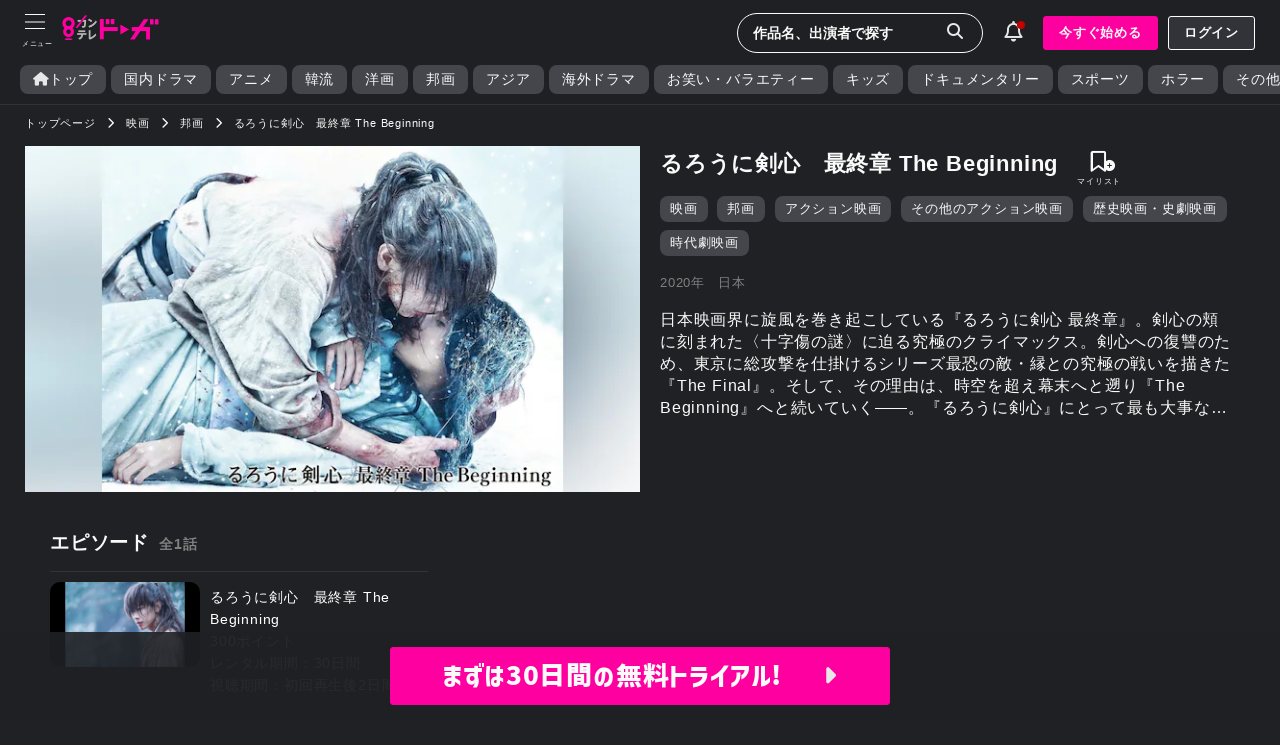

--- FILE ---
content_type: text/html; charset=UTF8
request_url: https://ktv-smart.jp/store/series.php?id=292D45
body_size: 37339
content:
<!DOCTYPE html>
<html lang='ja'>
<head>
<!-- Google Tag Manager -->
<script>(function(w,d,s,l,i){w[l]=w[l]||[];w[l].push({'gtm.start':
new Date().getTime(),event:'gtm.js'});var f=d.getElementsByTagName(s)[0],
j=d.createElement(s),dl=l!='dataLayer'?'&l='+l:'';j.async=true;j.src=
'https://www.googletagmanager.com/gtm.js?id='+i+dl;f.parentNode.insertBefore(j,f);
})(window,document,'script','dataLayer','GTM-M8TFR9P');</script>
<!-- End Google Tag Manager -->
<!-- meta -->
  <meta charset='UTF-8'>
  <meta name="keywords"               content="関西テレビ放送,カンテレ,カンテレドーガ,動画,無料動画,関テレ,KTV,ハチエモン,テレビ,TV,テレビ局,8チャンネル">
  <meta name="description"            content="カンテレドーガ｜初回30日間無料トライアル！見たい分だけムダなくレンタル！">
  <meta http-equiv="x-xrds-location"  content="https:///secure/auth/d/xrds.php" />
  <meta name="viewport"               content="initial-scale=1.0, maximum-scale=1.0, minimum-scale=1.0, user-scalable=no">
  <meta name="apple-touch-fullscreen" content="yes">
  <meta name="format-detection"       content="telephone=no">
  <meta name="copyright"              content="Copyright © Kansai Television Co. Ltd. All Rights Reserved. powered BY Peche INC.">
<!-- Open Graph Protocol Tag -->
  <meta property="og:type"         content="tv_show"/>
  <meta property="og:locale"       content="ja_JP"/>
  <meta property="og:site_name"    content="カンテレドーガ"/>
  <meta property="og:url"          content="https://ktv-smart.jp/"/>
  <meta property="og:image:width"  content="1920"/>
  <meta property="og:image:height" content="1440"/>
  <meta name="twitter:site"        content="@ktvsmart" />
  <meta name="twitter:card"        content="summary_large_image" />
  <meta property="og:title"        content="カンテレドーガ｜関西テレビの動画配信サービス【初回30日間無料トライアル！】"/>
  <meta name="twitter:title"       content="カンテレドーガ｜関西テレビの動画配信サービス【初回30日間無料トライアル！】"/>
  <meta property="og:image"        content="https://imgv.vm-movie.jp/image/vm_pc/aspect16x9_1920/292/u292D45.jpg?w=640&sv=dx"/>
  <meta name="twitter:image"       content="https://imgv.vm-movie.jp/image/vm_pc/aspect16x9_1920/292/u292D45.jpg?w=640&sv=dx"/>
    <meta property="og:description"  content="「るろうに剣心　最終章 The Beginning」を見るならカンテレドーガ！【初回30日間無料トライアル！】"/>
  <meta name="twitter:description" content="「るろうに剣心　最終章 The Beginning」を見るならカンテレドーガ！【初回30日間無料トライアル！】"/>
  <!-- title -->
  <title>カンテレドーガ｜関西テレビの動画配信サービス【初回30日間無料トライアル！】</title>
<!-- link -->
  <link rel="icon" href="https://img.ktv-smart.jp/favicon.ico">
  <link rel="apple-touch-icon" href="https://img.ktv-smart.jp/dl.php?type=icon&name=touch-icon">
<!--css-->
  <!--<link href="https://cdn.jsdelivr.net/npm/bootstrap@5.0.2/dist/css/bootstrap.min.css" rel="stylesheet" integrity="sha384-EVSTQN3/azprG1Anm3QDgpJLIm9Nao0Yz1ztcQTwFspd3yD65VohhpuuCOmLASjC" crossorigin="anonymous">-->
  <!--<link href="https://use.fontawesome.com/releases/v5.6.1/css/all.css" rel="stylesheet">-->
  <link rel="stylesheet" href="/css/00002/swiper-bundle.min.css?202601221451" />
  <link rel="stylesheet" type="text/css" href="/css/destyle.css">
  <link rel="stylesheet" type="text/css" href="/css/base.css?202601221451">
  <link rel="stylesheet" type="text/css" href="/css/all.min.css">
<!--js-->
  <script src="https://ajax.googleapis.com/ajax/libs/jquery/3.6.0/jquery.min.js"></script>
  <!--<script src="https://cdn.jsdelivr.net/npm/bootstrap@5.0.2/dist/js/bootstrap.bundle.min.js" integrity="sha384-MrcW6ZMFYlzcLA8Nl+NtUVF0sA7MsXsP1UyJoMp4YLEuNSfAP+JcXn/tWtIaxVXM" crossorigin="anonymous"></script>-->
  <!--<script src="https://cdnjs.cloudflare.com/ajax/libs/jquery.bootstrapvalidator/0.5.3/js/bootstrapValidator.min.js"></script>-->
  <!--<script src="https://cdn.jsdelivr.net/layzr.js/2.0.2/layzr.min.js"></script>-->
  <!--<script src="https://kit.fontawesome.com/b2061f2255.js" crossorigin="anonymous"></script>-->
  <!--<script type="text/javascript" src="https://cdnjs.cloudflare.com/ajax/libs/lazysizes/5.2.2/lazysizes.min.js"></script>
  <script type="text/javascript" src="https://cdnjs.cloudflare.com/ajax/libs/lazysizes/5.2.2/plugins/unveilhooks/ls.unveilhooks.min.js"></script>-->

  <script>
  (function(d) {
    var config = {
      kitId: 'kza4sgk',
      scriptTimeout: 3000,
      async: true
    },
    h=d.documentElement,t=setTimeout(function(){h.className=h.className.replace(/\bwf-loading\b/g,"")+" wf-inactive";},config.scriptTimeout),tk=d.createElement("script"),f=false,s=d.getElementsByTagName("script")[0],a;h.className+=" wf-loading";tk.src='https://use.typekit.net/'+config.kitId+'.js';tk.async=true;tk.onload=tk.onreadystatechange=function(){a=this.readyState;if(f||a&&a!="complete"&&a!="loaded")return;f=true;clearTimeout(t);try{Typekit.load(config)}catch(e){}};s.parentNode.insertBefore(tk,s)
  })(document);
</script>
<script>
  window.dataLayer = window.dataLayer || [];
  var member_type = "free";
  var member_id = "";
 dataLayer.push({
    'member': member_type,
    'user_id': member_id,
  });
</script>
</head>
<!--<body>-->
  <body>
<!-- Google Tag Manager (noscript) -->
<noscript><iframe src="https://www.googletagmanager.com/ns.html?id=GTM-M8TFR9P"height="0" width="0" style="display:none;visibility:hidden"></iframe></noscript>
<!-- End Google Tag Manager (noscript) --><!--global_nav.htmlここから-->
<header>
  <div id="header-menu">
    <div id="toggle">
      <div id="toggle-box" class="menu-trigger">
        <span></span>
        <span></span>
        <span></span>
      </div>
    </div>
  </div>
  <div id="header-logo"><a href="/"><img src="https://img.ktv-smart.jp/dl.php?type=img&name=logo" alt="カンテレドーガ"></a></div>
  <div class="flexbox flex-align-centered flex-start" style="padding-top:5px;">
    <div id="header-search-form">
      <div class="pc">
        <form action="/store/search.php" method="GET">
          <input type="text" name="search_word" placeholder="作品名、出演者で探す" class="form-no-deco header-search-btn">
          <input type="hidden" name="type" value="keyword">
          <button type="submit"><span class="searchImg"><i class="fas fa-search"></i></span></button>
        </form>
      </div>
      <div class="sp">
          <div class="header-search-btn">
            <i class="fas fa-sharp fa-light fa-magnifying-glass" style="font-size:1.3em;"></i>
          </div>
      </div>
      <div class="searchPanel sp">
        <div id="header-search-sp">
          <div class="search-form-sp">
            <form action="/store/search.php" method="GET">
              <input type="text" name="search_word" placeholder="作品名、人名で検索" class="form-no-deco">
              <input type="hidden" name="type" value="keyword">
              <button type="submit"><span class="searchImg"><i class="fas fa-search"></i></span></button>
            </form>
          </div>
        </div>
      </div>
    </div>
    <div id="header-info">
      <div class="info-btn">
        <div></div>
        <i class="fas fa-light fa-bell" style="font-size:1.3em;font-weight:100 !important;"></i>
      </div>
      <div class="infoList">
        <div>お知らせ</div> <!--お知らせ確認フラグ 0 1 全て確認済み 0未確認あり-->
        <div class="info__item">
          <!--<a href="/store/index.php" style="width:100%;">-->
          <a style="width:100%;" tabindex="-1">
            <!--<div class="infobox flexbox flex-start flex-align-centered arrow_right">-->
            <div class="infobox">
              <div style="min-width:100px;">2025-10-30</div>
              <div style="text-align:left;">【障害復旧のお知らせ】<br>10月30日0時45分頃～5時20分頃、一部デバイスで再生しづらい不具合が発生しておりました。<br><br>現在は復旧が完了し、正常にサービスをご利用いただくことが可能です。<br>お客様には大変なご不便をおかけしましたことを、心よりお詫び申し上げます。</div>
            </div>
          </a>
        </div>
      </div>
    </div>
    <div id="header-bt-regist" class="pc">
      <div class="flexbox">
        <a id="Header-RegistButton" class="bt btPink" style="margin-right:10px;" href="https://ktv-smart.jp/lp/index.php">今すぐ始める</a>
        <a id="Header-LoginButton" class="bt btWhiteOut" href="https://ktv-smart.jp/sign_in/index.php">ログイン</a>
      </div>
    </div>
  </div>
</header>
<!--global_nav.htmlここまで-->
<nav id="nav-content">
  <div class="nav-content-point">
      <a id="Menu-RegistButton" class="bt btPink" href="https://ktv-smart.jp/lp/index.php" style="margin:0 auto 20px auto;">今すぐ始める</a>
      <a id="Menu-LoginButton" class="bt btWhiteOut" onclick="location.href='/sign_in/index.php'" style="margin:0 auto;">ログイン</a>
  </div>
  <ul>
    <li class="menu__item item__line"><a href="/store/mylist.php?type=buy"><i class="fas fa-solid fa-bookmark"></i><p>マイリスト</p></a></li>
    <li class="menu__item"><a href="/store/mypage.php"><i class="fas fa fa-user fa-lg"></i><p>マイページ・設定</p></a></li>
    <li class="menu__item item__line"><a href="/store/present/index.php"><i class="fas fa fa-gift"></i><p>プレゼント</p></a></li>
    <li class="menu__item"><a href="/store/help/index.php"><i class="fa-solid fa-file"></i><p>ヘルプセンター</p></a></li>
  </ul>
  <div style="position:relative;padding:1em;">
    <div class="item__line" style="margin:0 auto 5px auto;font-size:0.8em;">▼カンテレIDポータルサイト</div>
    <div>
      <a href="https://kantele-id.jp/" target="_blank" style="display:inline-block;background-color:#2d2e30;padding:10px 30px;border:1px solid #8D8E8D;">
        <div class="flexbox flex-align-centered flex-centered"><img src="/dl.php?type=img&name=kanteleid_logo" alt="カンテレID" style="width:80%;margin-right:1rem;"><i class="fas fa-external-link-alt" style="padding-right:0;"></i></div>
      </a>
    </div>
  </div>
</nav>
<div id="Header">
  <div class="nav gr_nav">
    <ul class="flexbox flexbox-nowrap">
      <li><a href="/"><i class="fas fa-solid fa-home" style="padding:0;"></i>トップ</a></li>
      <li><a href="/store/search.php?type=ktv_original&val=1">国内ドラマ</a></li>
      <li><a href="/store/search.php?type=ktv_original&val=7">アニメ</a></li>
      <li><a href="/store/search.php?type=ktv_original&val=2">韓流</a></li>
      <li><a href="/store/search.php?type=ktv_original&val=5">洋画</a></li>
      <li><a href="/store/search.php?type=ktv_original&val=4">邦画</a></li>
      <li><a href="/store/search.php?type=ktv_original&val=6">アジア</a></li>
      <li><a href="/store/search.php?type=ktv_original&val=3">海外ドラマ</a></li>
      <li><a href="/store/search.php?type=ktv_original&val=9">お笑い・バラエティー</a></li>
      <li><a href="/store/search.php?type=ktv_original&val=14">キッズ</a></li>
      <li><a href="/store/search.php?type=ktv_original&val=13">ドキュメンタリー</a></li>
      <li><a href="/store/search.php?type=ktv_original&val=10">スポーツ</a></li>
      <li><a href="/store/search.php?type=ktv_original&val=12">ホラー</a></li>
      <li><a href="/store/search.php?type=ktv_original&val=11">その他</a></li>
    </ul>
  </div>
</div><!--#Header-->
<div class="wrapper"><style>
#bt_goods{width:50px;text-align:center;position:relative;}
#bt_goods div{font-size:0.5em;}
#bt_goods i{padding-right:0;color:#FAFAFA;position:absolute;transition: all 1.5s 0s ease;}
#bt_goods .fa-external-link-alt{top:5px;left:0;right:0;font-size:1.1em;}
#bt_goods button{height:35px;position:relative;}
#bt_goods::after{
  content:'公式グッズ';
  font-size:0.5rem;
  width:50px;
  position:absolute;
  left:0;
  right:0;
  top:25px;
  text-align:center;
}
</style>
<main role="main" id="page__series">
  <ol itemscope itemtype="https://schema.org/BreadcrumbList" class="breadcrumb">
    <li itemprop="itemListElement" itemscope itemtype="https://schema.org/ListItem">
      <a itemprop="item" href="/"><span itemprop="name">トップページ</span></a>
      <meta itemprop="position" content="0" />
    </li>
    <li itemprop="itemListElement" itemscope itemtype="https://schema.org/ListItem">
      <a itemprop="item" href="/store/search.php?type=large_category&val=2"><span itemprop="name">映画</span></a>
      <meta itemprop="position" content="1" />
    </li>
    <li itemprop="itemListElement" itemscope itemtype="https://schema.org/ListItem">
      <a itemprop="item" href="/store/search.php?type=lm_category&val=292D45"><span itemprop="name">邦画</span></a>
      <meta itemprop="position" content="2" />
    </li>
    <li itemprop="itemListElement" itemscope itemtype="https://schema.org/ListItem">
      <a itemprop="item" href="/store/series.php?id=292D45"><span itemprop="name">るろうに剣心　最終章 The Beginning</span></a>
      <meta itemprop="position" content="3" />
    </li>
  </ol>
    <div class="series-main" id="series-toggle-wrap">
    <div class="series-mainL"><img src="https://imgv.vm-movie.jp/image/vm_pc/aspect16x9_1920/292/u292D45.jpg?w=640&sv=dx" alt="るろうに剣心　最終章 The Beginning"></div>
    <div class="series-mainR" id="series-toggle">
          <div class="title_area">
        <h1 id="page__title">るろうに剣心　最終章 The Beginning</h1>
            <div class="fav_area" style="min-width:50px;">
    <!--マイリスト-->
              <div id="bt_mylist">
            <button type="button" class="modal-toggle" data-modal="modalOne" id="mylist_icon">
              <i class="fas fa-light fa-bookmark" style="font-weight:100 !important;"></i>
              <i class="fas fa-plus-circle"></i>
            </button>
          </div>
        <!--公式グッズ-->
            </div><!--fav_area-->
      </div><!--title_area-->
      <div>
        <div class="tagList flexbox flexbox-wrap pc" style="margin-bottom:8px;">
              <div><a href="/store/search.php?type=large_category&val=2">映画</a></div>
              <div><a href="/store/search.php?type=lm_category&val=292D45">邦画</a></div>
              <div><a href="/store/search.php?type=large_genre&val=25">アクション映画</a></div>
              <div><a href="/store/search.php?type=middle_genre&val=91">その他のアクション映画</a></div>
              <div><a href="/store/search.php?type=large_genre&val=36">歴史映画・史劇映画</a></div>
              <div><a href="/store/search.php?type=middle_genre&val=147">時代劇映画</a></div>
            </div>
        <div class="title_info_area">
          <div>
                <span>2020年</span>
                        <span>日本</span>
                  </div>
        </div>
      </div>
      <div class="title_intro">
                                        日本映画界に旋風を巻き起こしている『るろうに剣心 最終章』。剣心の頬に刻まれた〈十字傷の謎〉に迫る究極のクライマックス。剣心への復讐のため、東京に総攻撃を仕掛けるシリーズ最恐の敵・縁との究極の戦いを描きた『The Final』。そして、その理由は、時空を超え幕末へと遡り『The Beginning』へと続いていく――。『るろうに剣心』にとって最も大事なエピソードである最終章。「これを撮らなければ本当の意味で終われない」と、5年の月日を経てキャスト・スタッフが再集結し、大きな使命と覚悟を持って挑む。シリーズ史上最強・人斬り剣心のアクションシーンも見逃せない。最後にして最高の傑作が、ここに誕生!
                              </div>
    </div>
  </div><!--series-main-->
  

  <div class="main-wrapper series-wrapper">
        <section>
      <div class="secTitle">エピソード<span style="color:#808080;font-size:0.85rem;padding-left:10px;">全1話</span></div>
      <div class="secWrap flexbox flexbox-wrap story_body">
          </div>
        <button type="submit" class="bt js-btn-more btWhiteOut" onclick="load_list()">もっと見る</button>
    </section>
    
<!--終幕のロンド-->
<!--娘の命-->

      <section class="series__outlineWrap series_info_container" id="title_info_detail">
          <div class="series__outline">
        <div class="secTitle">作品紹介</div>
        <div class="secWrap">
                        日本映画界に旋風を巻き起こしている『るろうに剣心 最終章』。剣心の頬に刻まれた〈十字傷の謎〉に迫る究極のクライマックス。剣心への復讐のため、東京に総攻撃を仕掛けるシリーズ最恐の敵・縁との究極の戦いを描きた『The Final』。そして、その理由は、時空を超え幕末へと遡り『The Beginning』へと続いていく――。『るろうに剣心』にとって最も大事なエピソードである最終章。「これを撮らなければ本当の意味で終われない」と、5年の月日を経てキャスト・スタッフが再集結し、大きな使命と覚悟を持って挑む。シリーズ史上最強・人斬り剣心のアクションシーンも見逃せない。最後にして最高の傑作が、ここに誕生!
                      </div>
      </div>
              <button class="show_detail">詳細情報<i class="fa fa-angle-down"></i></button>
    </section>
    <section class="series__outlineWrap" style="padding:15px 0;">
          <div class="series__cast">
        <div class="secTitle">キャスト</div>
        <div class="flexbox flexbox-wrap">
                <div class="secWrap flexbox flexbox-wrap cast__name">
                    <span class="posi">緋村 剣心/抜刀斎：</span>
                            <!--<a href="/store/search.php?type=cast&val=72933">-->
            <a href="/store/search.php?type=keyword&val=佐藤 健">
                    佐藤 健</a>
          </div>
                <div class="secWrap flexbox flexbox-wrap cast__name">
                    <span class="posi">雪代 巴：</span>
                            <!--<a href="/store/search.php?type=cast&val=17936">-->
            <a href="/store/search.php?type=keyword&val=有村架純">
                    有村架純</a>
          </div>
                <div class="secWrap flexbox flexbox-wrap cast__name">
                    <span class="posi">桂 小五郎：</span>
                            <!--<a href="/store/search.php?type=cast&val=4097">-->
            <a href="/store/search.php?type=keyword&val=高橋 一生">
                    高橋 一生</a>
          </div>
                <div class="secWrap flexbox flexbox-wrap cast__name">
                    <span class="posi">沖田 総司：</span>
                            <!--<a href="/store/search.php?type=cast&val=32523">-->
            <a href="/store/search.php?type=keyword&val=村上 虹郎">
                    村上 虹郎</a>
          </div>
                <div class="secWrap flexbox flexbox-wrap cast__name">
                    <span class="posi">高杉 晋作：</span>
                            <!--<a href="/store/search.php?type=cast&val=62538">-->
            <a href="/store/search.php?type=keyword&val=安藤 政信">
                    安藤 政信</a>
          </div>
                <div class="secWrap flexbox flexbox-wrap cast__name">
                    <span class="posi">辰巳：</span>
                            <!--<a href="/store/search.php?type=cast&val=63336">-->
            <a href="/store/search.php?type=keyword&val=北村 一輝">
                    北村 一輝</a>
          </div>
                <div class="secWrap flexbox flexbox-wrap cast__name">
                    <span class="posi">斎藤 一：</span>
                            <!--<a href="/store/search.php?type=cast&val=23676">-->
            <a href="/store/search.php?type=keyword&val=江口 洋介">
                    江口 洋介</a>
          </div>
              </div>
      </div><!--series__cast-->
              <div class="series__info">
        <div class="tagList flexbox flexbox-wrap sp" style="margin-bottom:8px;">
              <div><a href="/store/search.php?type=large_category&val=2">映画</a></div>
              <div><a href="/store/search.php?type=lm_category&val=292D45">邦画</a></div>
              <div><a href="/store/search.php?type=large_genre&val=25">アクション映画</a></div>
              <div><a href="/store/search.php?type=middle_genre&val=91">その他のアクション映画</a></div>
              <div><a href="/store/search.php?type=large_genre&val=36">歴史映画・史劇映画</a></div>
              <div><a href="/store/search.php?type=middle_genre&val=147">時代劇映画</a></div>
            </div>
        <div class="flexbox flexbox-wrap">
          <span class="posi">再生対応デバイス：</span>
          <div>
                        スマートフォン・タブレット・PC
                    </div>
        </div>
            <div class="flexbox flexbox-wrap">
          <span class="posi">サービス提供：</span>
          <div>株式会社ビデオマーケット</div>
        </div>
          </div><!--series__info-->
                          <div>(C)和月伸宏/集英社 (C)2020映画｢るろうに剣心　最終章 The Beginning｣製作委員会</div>
              </section>
  </div>
  

    <section class="series__reco">
    <div class="topic-wrapper">
      <div class="secTitle">
        <span>関連シリーズ</span>
          </div>
      <div class="topic-swiper">
        <div class="swiper-wrapper">
              <div class="swiper-slide">
            <div class="topicbox">
              <a href="/store/series.php?id=15529Q">
                <div class="img skelton">
                  <img data-src="https://imgv.vm-movie.jp/image/vm_pc/aspect16x9_1920/155/u15529Q.jpg?w=640&sv=dx" alt="るろうに剣心 －明治剣客浪漫譚－ 京都動乱" class="lazyload">
                </div>
                <div class="txt">
                  <div class="txtTitle">るろうに剣心 －明治剣客浪漫譚－ 京都動乱</div>
                </div>
              </a>
            </div>
          </div>
              <div class="swiper-slide">
            <div class="topicbox">
              <a href="/store/series.php?id=15528Q">
                <div class="img skelton">
                  <img data-src="https://imgv.vm-movie.jp/image/vm_pc/aspect16x9_1920/155/u15528Q.jpg?w=640&sv=dx" alt="るろうに剣心 －明治剣客浪漫譚－" class="lazyload">
                </div>
                <div class="txt">
                  <div class="txtTitle">るろうに剣心 －明治剣客浪漫譚－</div>
                </div>
              </a>
            </div>
          </div>
              <div class="swiper-slide">
            <div class="topicbox">
              <a href="/store/series.php?id=292D44">
                <div class="img skelton">
                  <img data-src="https://imgv.vm-movie.jp/image/vm_pc/aspect16x9_1920/292/u292D44.jpg?w=640&sv=dx" alt="るろうに剣心　最終章 The Final" class="lazyload">
                </div>
                <div class="txt">
                  <div class="txtTitle">るろうに剣心　最終章 The Final</div>
                </div>
              </a>
            </div>
          </div>
              <div class="swiper-slide">
            <div class="topicbox">
              <a href="/store/series.php?id=292719">
                <div class="img skelton">
                  <img data-src="https://imgv.vm-movie.jp/image/vm_pc/aspect16x9_1920/292/u292719.jpg?w=640&sv=dx" alt="るろうに剣心 伝説の最期編" class="lazyload">
                </div>
                <div class="txt">
                  <div class="txtTitle">るろうに剣心 伝説の最期編</div>
                </div>
              </a>
            </div>
          </div>
              <div class="swiper-slide">
            <div class="topicbox">
              <a href="/store/series.php?id=292718">
                <div class="img skelton">
                  <img data-src="https://imgv.vm-movie.jp/image/vm_pc/aspect16x9_1920/292/u292718.jpg?w=640&sv=dx" alt="るろうに剣心 京都大火編" class="lazyload">
                </div>
                <div class="txt">
                  <div class="txtTitle">るろうに剣心 京都大火編</div>
                </div>
              </a>
            </div>
          </div>
              <div class="swiper-slide">
            <div class="topicbox">
              <a href="/store/series.php?id=292009">
                <div class="img skelton">
                  <img data-src="https://imgv.vm-movie.jp/image/vm_pc/aspect16x9_1920/292/u292009.jpg?w=640&sv=dx" alt="るろうに剣心" class="lazyload">
                </div>
                <div class="txt">
                  <div class="txtTitle">るろうに剣心</div>
                </div>
              </a>
            </div>
          </div>
            </div>
      </div>
    </div>
  </section>
    
<!--ウソ結婚-->
<!--転職の魔王様-->
<!--ラーゲリより愛を込めて-->
<!--彼女はキレイだった-->
<!--キングダム2 遥かなる大地へ-->
<!--ホスト相続しちゃいました-->
<!--流浪の月-->
<!--ビーチボーイズ-->
<!--すずめの戸締り-->
<!--トクメイ！-->
<!--トキコイ-->
<!--沈香の夢　前-->
<!--リビングの松永さん-->
<!--春になったら-->
<!--GTOリバイバル　GTO-->
<!--お迎え渋谷くん-->
<!--アンメット-->
<!--マウンテンドクター-->
<!--あの子の子ども-->
<!--スノードロップの初恋　恋わずらいのエリー-->
<!--モンスター-->
<!--どてらい男-->
<!--釣りバカ日誌-->
<!--寅さん-->
<!--秘密～THE TOP SECRET～-->
<!--御曹司に恋はムズすぎる-->
<!--パラレル夫婦-->
<!--パラレル夫婦-->
<!--北くんシェア-->
<!--ぼくほし-->
<!--娘の命を奪ったヤツを殺すのは罪ですか？-->
<!--終幕のロンド-->
<!--終幕のロンド-->
  
  </main>
<!-- 会員登録 -->
<div id="modalOne" class="modal">
  <div class="modal-content">
    <div class="modal-header">
      <span class="modal-close">×</span>
    </div>
    <div class="modal-body">
      <section>
        <div>見たいエピソードだけレンタルして<br>ムダなく手軽に楽しめる！</div><br>
        <div class="b" style="font-weight:bold;text-align:center;">月額550円（税込）～</div>
        <button type="button" class="bt btPink" onclick="location.href='https://ktv-smart.jp/lp/index.php'">今すぐ始める</button>
      </section>
      <section>
        <div class="catch"><span>アカウントをお持ちの方</span></div>
        <div><button type="button" class="bt btGray" onclick="location.href='/sign_in/index.php'">ログイン</button></div>
      </section>
    </div>
  </div>
</div>
<script>
$(function(){
  let client_h = document.querySelector(".series_info_container").clientHeight;
  console.log(client_h);
  if(client_h < 300){
    document.querySelector("button.show_detail").style.display ="none";
    $("#title_info_detail").toggleClass('active');
    $("#title_info_detail").css('padding', '0');
  }else{
    $("#title_info_detail").css('padding', '15px 0 80px 0');
    document.querySelector("button.show_detail").style.display ="block";
    let elem = document.getElementById("title_info_detail");
    elem.style.height = "300" + "px";
    $('button.show_detail').on('click',function(){
      const target = $(this).closest('.series_info_container');
      target.toggleClass('active');
      if(target.hasClass('active')){
        const height = target.get(0).scrollHeight;
        target.css('height',height);
        $(this).html("閉じる<i class='fa fa-angle-up'></i>");
      }else{
        target.css('height','300px');
        $(this).html("詳細情報<i class='fa fa-angle-down'></i>");
      }
    });
  }
});
</script>
<script>
const modalBtns = document.querySelectorAll(".modal-toggle");
modalBtns.forEach(function (btn) {
  btn.onclick = function () {
    var modal = btn.getAttribute('data-modal');
    document.getElementById(modal).style.display = "block";
    $('body').addClass('modal-menu-open');
  };
});
const closeBtns = document.querySelectorAll(".modal-close");
closeBtns.forEach(function (btn) {
  btn.onclick = function () {
    var modal = btn.closest('.modal');
    modal.style.display = "none";
    $('body').removeClass('modal-menu-open');
  };
});
window.onclick = function (event) {
  if (event.target.className === "modal") {
    event.target.style.display = "none";
    $('body').removeClass('modal-menu-open');
  }
};
</script>
<script src="/store/js/favo.js?ver=2"></script>
<script src="/store/js/new_story_list.js?ver=2"></script>


<!--footer.htmlここから-->
<div id="fixedFooter"></div>

<div class="appWrapper" style="padding:15px;">
  <div class="appBox">
    <div class="pc"><img src="https://img.ktv-smart.jp/dl.php?type=img&name=footer_app_sample_20250219" alt="カンテレドーガアプリ" style="height:235px;"></div>
    <div class="appDL">
      <div style="margin-bottom:10px;">▼アプリダウンロード</div>
      <div class="appDLbt">
        <div style="margin-right:2%;"><a href="https://apps.apple.com/jp/app/%E3%82%AB%E3%83%B3%E3%83%86%E3%83%AC%E3%83%89%E3%83%BC%E3%82%AC-%E3%82%AB%E3%83%B3%E3%83%86%E3%83%AC%E8%A6%8B%E3%82%8B%E3%81%AA%E3%82%89%E3%82%AB%E3%83%B3%E3%83%86%E3%83%AC%E3%83%89%E3%83%BC%E3%82%AC/id1229536337" target="_blank"><img src="/dl.php?type=img&name=Download_on_the_App_Store_Badge_2" alt="AppStore" style="height:54px;"></a></div>
        <div><a href="https://play.google.com/store/apps/details?id=jp.ktv.www.kanteledoga&hl=ja&gl=US" target="_blank"><img src="/dl.php?type=img&name=google-play-badge-2" alt="GooglePlay" style="height:54px;"></a></div>
      </div>
      <div style="margin:20px 0 10px 0;">▼カンテレIDポータルサイト</div>
      <div>
        <a href="https://kantele-id.jp/" target="_blank" style="display:inline-block;background-color:#2d2e30;padding:10px 30px;border:1px solid #8D8E8D;">
          <div class="flexbox flex-align-centered flex-centered"><img src="/dl.php?type=img&name=kanteleid_logo" alt="カンテレID" style="height:35px;width:80%;margin-right:1rem;"><i class="fas fa-external-link-alt" style="padding-right:0;"></i></div>
        </a>
      </div>
    </div>
  </div>
</div>
<footer>
  <ul class="flexbox flex-centered footer-menu flexbox-wrap">
    <li><a href="/store/help/index.php">ヘルプセンター</a></li>
    <li><a href="/store/inquiry/index.php">お問い合わせ</a></li>
    <li><a href="/store/docs/rerules.php">利用規約</a></li>
    <li><a href="/store/docs/pp.php">プライバシーポリシー</a></li>
    <li><a href="/store/docs/tokutei.php">特定商取引の表示</a></li>
    <li><a href="/store/docs/telecom_business_law.php">パーソナルデータの外部送信について</a></li>
  </ul>
    <div class="rightsgroup__wrap" style="border-top:1px solid #323338;border-bottom:1px solid #323338;padding:10px 0;">
      <div class="rightsgroup__box">
        <div><img src="https://img.ktv-smart.jp/dl.php?type=img&name=nextone_kyodaku" alt="NexTone許諾番号" style="width:40px;"></div>
        <div style="margin-left:10px;">
          NexTone許諾番号<br>
          <!--TVOD-->ID000003024<br>
          <!--VM-->ID000008626<br>ID000008644
        </div>
      </div>
      <div class="rightsgroup__box">
        <div><img src="https://img.ktv-smart.jp/dl.php?type=img&name=jasrac_kyodaku" alt="JASRAC許諾番号" style="width:40px;"></div>
        <div style="margin-left:10px;">
          JASRAC許諾番号<br>
          <!--ADVOD-->9040177002Y45408<br>
          <!--TVOD-->9005732040Y45038<br>
          <!--VM-->9009830085Y45038<br>9009830086Y45040
        </div>
      </div>
      <div class="rightsgroup__box">
        <div><img src="/dl.php?type=icon&name=icon_Lmark" alt="エルマーク" style="width:40px;"></div>
        <div style="margin-left:10px;">
          このエルマークは、レコード会社・映像制作会社が提供するコンテンツを示す登録商標です。<br>
          <!--VM-->RIAJ40004007<br>
        </div>
      </div>
    </div>
    <div style="margin:20px auto;">
      <img src="https://img.ktv-smart.jp/dl.php?type=img&name=Videomarket_logo" alt="ビデオマーケット" style="width:150px;">
    </div>
    <div style="margin-top:25px;padding:0 15px;">Copyright &copy; Kansai Television Co. Ltd. All Rights Reserved.</div>
</footer>
<!--footer.htmlここまで-->
</div><!--.wrapper-->

<script>
const btn = document.querySelector('.menu-trigger');
const nav = document.querySelector('nav');

btn.addEventListener('click', () => {
  nav.classList.toggle('open-menu');
});
$(document).on('click', function(e) {
  if(!$(e.target).closest('nav').length && !$(e.target).closest('.menu-trigger').length){
    if($('nav').hasClass('open-menu')){
      nav.classList.toggle('open-menu');
    }
  }
})
</script>
<script>
$(function() {
  var f_footer = document.getElementById("fixedFooter");
  //ログインしていなくて、かつアプリユーザーでない
  if(f_footer){
    var windowWidth = $(window).width();
    var windowSm = 1100;
    if(document.URL.match("movie") || document.URL.match("series")){
      $("#fixedFooter").html("<div><a id='Footer-RegistButton' class='btPink CorporateLogoVer2-Medium' href='/lp/index.php'>まずは30日間の無料トライアル! 　<i class='fa-solid fa-caret-right' style='padding-right:0;'></i></a></div>");
    }else if(document.URL.match("event")){
      $("#fixedFooter").html("<div><a id='Footer-RegistButton' class='btPink CorporateLogoVer2-Medium' href='https://api.kantele-id.jp/api-web/v1/web-regist?client_id=kanteledoga&redirect_uri=https%3A%2F%2Fktv-smart.jp%2Fsign_up%2Fpayment.php'>カンテレIDを取得して会員登録する 　<i class='fa-solid fa-caret-right' style='padding-right:0;'></i></a></div>");
    }else{
      if (windowWidth <= windowSm) {//1100px以下
        if(document.URL.match("sign_up") || document.URL.match("sign_in") || document.URL.match("present")) {
          $('#fixedFooter').hide();
        }else{
        $("#fixedFooter").html("<div class='flexbox flex-centered flex-space-between'><a id='Footer-RegistButton' class='btPink' href='/lp/index.php'>30日間無料<small>トライアル</small></a><a id='Footer-LoginButton' class='btWhiteOut' href='/sign_in/index.php'>ログイン</a></div>");
        }
      }else{//1100px以上
        $('#fixedFooter').hide();
      }
    }
  }
});
</script>
<script>
window.addEventListener('load', function(){
  var titleThis  = $('body').find('#page__title');
  if(titleThis.length){
    var meta_title = 'るろうに剣心　最終章 The Beginning' + '｜カンテレドーガ【初回30日間無料トライアル！】';
      document.title = meta_title;
    var url = location.href;
    var headData = document.head.children;
    for (var i = 0; i < headData.length; i++) {
      // OGPの設定
      var propertyVal = headData[i].getAttribute('property');
      if(propertyVal !== null) {
        if(propertyVal.indexOf('og:title') != -1) {
          headData[i].setAttribute('content', meta_title);
        }
        if(propertyVal.indexOf('og:url') != -1) {
          headData[i].setAttribute('content', url);
        }
      }
      var nameVal = headData[i].getAttribute('name');
      // OGP(twitter)の設定
      if(nameVal !== null) {
        if(nameVal.indexOf('twitter:title') != -1) {
          headData[i].setAttribute('content', meta_title);
        }
      }
    }
  }
});
</script>
<script>
  let button_more = document.querySelector(".js-btn-more");
  if(button_more){
    button_more.addEventListener("click", () => {
      console.log("js-btn-more click");
      button_more.disabled = true;
      button_more.innerHTML = '<span class="btn-animation-loading"></span>';
      //setTimeout(function(){button_more.innerHTML = "もっと見る"; }, 10000);
      $(document).ajaxStop(function (){
	      setTimeout(function(){button_more.innerHTML = "もっと見る"; button_more.disabled = false;}, 1000);
      });
    });
  }
</script>
<!--js-->
<script src="/store/js/swiper-bundle.min.js?v=1"></script>
<script src="/store/js/new_swiper.js?v=9"></script>
<!--<script src="/store/js/new_footerfixed.js"></script>-->
<!--<script src="/store/js/new_catmenu.js"></script>-->
<!--<script src="/store/js/new_menu.js"></script>-->
<script src="/store/js/new_search.js"></script>
<script src="/store/js/new_infoList.js"></script>
<!--<script src="/store/js/skelton_screen.js"></script>-->
<script src="/store/js/lazyLoad.js"></script>
 </body>
</html>

--- FILE ---
content_type: text/css
request_url: https://ktv-smart.jp/css/base.css?202601221451
body_size: 55675
content:
@charset "utf-8";
/**
 * base.css 
 * (c) PECHE Inc.
 *
 * 1. import
 * 2. html, body
 * 3. HTMLtag, siteCommonClass
 * 4. Layout
 *
 */
/**
 * 1. import
 */
 /*reset.cssについてはどれを導入するか検討する*/
/**
 * 2. html, body
 */
 * {
  padding: 0; /* Reset `padding` and `margin` of all elements */
  margin: 0;
}

html {
  -webkit-box-sizing: border-box;
          box-sizing: border-box;
  -webkit-text-size-adjust: 100%; /* Prevent adjustments of font size after orientation changes in iOS */
  word-break: normal;
  -moz-tab-size: 4;
  -o-tab-size: 4;
     tab-size: 4;
}

body{
  background:#202124;
  color:#FAFAFA;
  font-family:  Hiragino Sans,Hiragino Kaku Gothic ProN,Noto Sans JP,Noto Sans CJK JP,Roboto,Helvetica Neue,Arial,Meiryo,-apple-system,BlinkMacSystemFont,sans-serif;
  font-size: 16px;
  line-height:1.4em;
  letter-spacing: 0.05em;
}
@media screen and (max-width: 559px) {
  body{font-size:14px;}
}
body.modal-menu-open{overflow-y: hidden;height: 100vh;position: fixed;width:100%;}
/**
 * 3. HTMLtag, siteCommonClass
 */
 a{text-decoration:none;display:block;}
 footer{text-align:center;margin:0 auto;padding-bottom:44px;font-size:0.85rem;}
 img{
  width:100%;
  height:auto;
  pointer-events: none;
  -webkit-touch-callout:none;
    -webkit-user-select:none;
    -moz-touch-callout:none;
    -moz-user-select:none;
    user-select:none;
}
button:hover,a:hover,.topicbox .img:hover, .secDetail .img:hover, .sale-swiper .img:hover, .js-btn-more:hover{opacity: 0.7;}
.CorporateLogoVer2-Medium{font-family: corporate-logo-ver2, sans-serif;font-weight: 500;font-style: normal;}
@keyframes spin {
  0% {transform: rotate(0deg);}
  100% {transform: rotate(360deg);}
}
.btn-animation-loading {
  display:block;
  margin:0 auto;
  width:30px;
  height:30px;
  border-radius: 50%;
  border: 0.25rem solid rgba(255, 255, 255, 0.2);
  border-top-color: rgb(255, 255, 255);
  animation: spin 1s infinite linear;
  padding-right:10px;
}
@media print {
  img { display: none; }
}
 header{
  position:fixed;
  z-index:91;
  width:100%;
  padding:16px 15px;
  height:44px;
}
@media screen and (min-width: 1100px) {
  header{padding:8px 25px;}
}
 #Header{
   position:fixed;
   padding-top:45px;
   top:0;
   left:0;
   width:100%;
   height:90px;
   background-color:rgba(32,33,36,0.9);
   z-index:90;
   border-bottom:0.2px solid #323338;
   line-height:1.2em;
   -webkit-backdrop-filter: blur(30px) brightness(100%);
	 backdrop-filter: blur(30px) brightness(100%);
 }
 /* backdrop-filter 非対応ブラウザ用 */
@supports not ((-webkit-backdrop-filter: blur(30px) brightness(100%)) or (backdrop-filter: blur(30px) brightness(100%))) {
	#Header {
		background-color:rgba(0,0,0,0.9);
	}
}
#Header button{font-size:1em;font-weight:normal;}
@media screen and (min-width: 1100px) {
  #Header{height:105px;padding-top:55px;}
}

 /*main*/
 main{padding:95px 10px 50px 10px;line-height:1.4em;}
 main#pagetop{margin:0 !important;padding:90px 0 0 0 !important;}
 main.no_breadcrumb{padding-top:125px;}
 main#docs_index{background:rgba(236, 238, 236, 1);color:#494949;}
 @media screen and (min-width: 1100px) {
  main{padding:100px 25px;}
  main#pagetop{padding:105px 0 0 0 !important;}
  main.no_breadcrumb{padding-top:140px;}
}

 /*nav*/
 .nav{white-space: nowrap;overflow-x: auto;margin-top:10px;font-size:0.85em;padding:0 10px;}
 .nav::-webkit-scrollbar {display: none;}
 .gb-nav-swiper .swiper-slide{padding:0 10px;}
 .gr_nav ul li{background-color:#44464C;border-radius:8px;margin-right:5px !important;padding:5px 13px;}
 .gr_nav ul li:hover{background-color:rgba(255,255,255,0.3);
	transition: 0.2s;/* 0.2秒アニメーション */
	-webkit-transition: 0.2s;}
 .nav ul{width: max-content;}
 i{color:#e8e8e8;padding-right:20px;}
 input[type=checkbox] {width:auto;}
 input[type="number"]::-webkit-inner-spin-button,
 input[type="number"]::-webkit-outer-spin-button {
  -webkit-appearance: none;
  margin: 0;
 }
 input[type="number"] {-moz-appearance: textfield;}
 ::placeholder {color:#999;font-size:0.9em;font-weight:bold;}
 ::-ms-input-placeholder {color:#999;font-size:0.9em;font-weight:bold;} /* 旧Edge対応 */
 :-ms-input-placeholder {color:#999;font-size:0.9em;font-weight:bold;}/* IE対応 */
 .ui-menu-item-wrapper{padding:8px 16px;}
 /*flexbox*/
 .flexbox{display: -webkit-flex;display: flex;}
 .flexbox li{margin-right:0.5em;padding:0.2em 0.8em;}
 .flexbox li:last-child{margin-right:0;}
 .flexbox-nowrap{-webkit-flex-wrap: nowrap;flex-wrap: nowrap;}
 .flexbox-wrap{-webkit-flex-wrap: wrap;flex-wrap: wrap;}
 .flex-centered{-webkit-justify-content: center;justify-content: center;}
 .flex-start{-webkit-justify-content: flex-start;justify-content: flex-start;}
 .flex-align-centered{-webkit-align-items: center;align-items: center;}
 .flex-space-between{-webkit-justify-content: space-between;justify-content: space-between;}
 .txt{margin:5px 0 0 0;text-align:left;overflow-wrap:  break-word;}

/**
 * 4. Layout
 */
.sp{display:block !important;}
.pc{display:none !important;}
.b{font-weight:bold;}
body.fixed {
 width: 100%;
 height: 100%;
 position: fixed;
 z-index: -1;
}
.main-wrapper{padding:0;}
@media screen and (min-width: 1100px) {
  .main-wrapper{padding:0 25px;}
}
.main-leftbox-wrapper{width:75%;}
.main-rightbox-wrapper{width:25%;margin-left:3%;}
/*ヘッダー*/
#header-logo{z-index:999;position:fixed;top:14px;left:55px;}
#header-logo img{width:110px;}
#header-search-form{margin-left: auto;position:relative;}
@media screen and (min-width: 1100px) {
  #header-search-form{width:20%;}
}
#header-search-form input{font-size:1em;padding:8px 45px 8px 15px;border-radius:30px;margin-top:0;border:1px solid #FAFAFA;background-color:transparent;color:#FAFAFA;/*background-color:#333;*/width:100%;}
#header-search-form input::placeholder {color:#FAFAFA;font-size:0.85em;}
#header-search-form input::-ms-input-placeholder {color:#FAFAFA;font-size:0.85em;} /* 旧Edge対応 */
#header-search-form input:-ms-input-placeholder {color:#FAFAFA;font-size:0.85em;}/* IE対応 */
#header-search-form button{position:absolute;top:8px;right:0;width:auto;}
#header-search-form input:focus {
  border: solid 1px #FF00A0;
}
#header-search-form input:focus::-webkit-input-placeholder{
  color: transparent;
}
#header-search-form input:focus::-moz-placeholder {
  color: transparent;
}
#header-search-form input:focus::-ms-input-placeholder {
  color: transparent;
}
#header-search-form input:focus::placeholder {
  color: transparent;
}
.searchPanel .search-form-sp button{top:7px !important;right:0 !important;}
.searchPanel .tagList{margin-bottom:20px;}
.searchPanel .tagList > div{font-size:0.8em;padding:8px 16px;margin-right:8px;}
.searchPanel .search-reco{margin:10px 0;}
.searchPanel .topic-wrapper{margin:10px 0;}
#header-info{text-align:center;width:40px;}
@media screen and (min-width: 1100px) {
  #header-info{margin:0 10px;}
}
#header-info i{padding-right:0;}
#header-info .info-btn{position:relative;}
#header-info .info-btn > div{width:8px;height:8px;border-radius:10px;background-color:#c40101;position:absolute;right:8px;}
.headerMem__point{text-align:center;font-size:10px;}
.headerMem__point i{color:#000;background:#FAFAFA;border-radius:50%;width:20px;height:20px;margin-left:10px;}
.headerMem__point .fas{line-height:1.15 !important;}
/*パンくず*/
.breadcrumb {
  margin: 10px 0;
  padding: 0;
  list-style: none;
  display: -webkit-flex;
  display: flex;
  -webkit-flex-wrap: wrap;
  flex-wrap: wrap;
  
}
.breadcrumb li {
  display: -webkit-flex;
  display: flex;
  margin:0.2em 0;
  font-size:0.7em;
  position: relative;
}
.breadcrumb li:after {
	font-family: "Font Awesome 5 Free";
	content: "\f054";
	font-weight: 900;
	transition: 0.2s;
  padding: 0 1em;
}
.breadcrumb li:last-child:after,#page__movie .breadcrumb li:last-child:after,#page__series .breadcrumb li:last-child:after{content: '';}
.breadcrumb li a {text-decoration: none;}
.breadcrumb li a:hover {text-decoration: underline;}
/*スライド*/
#Menu-RegistButton,#Menu-LoginButton,#Header-RegistButton,#Header-LoginButton{padding:8px 0;width:100%;font-weight:700;display:block;border-radius:3px;margin:15px auto;text-align:center;}
#main-vi{/*max-width: 640px;*/width: 100%;overflow: hidden;box-sizing: border-box;}
#main-vi, .sale-swiper, .topic-swiper{position:relative;opacity:0;/*display:none;*/}
.sale-swiper{background:#121314;padding:35px 0;overflow: hidden;}
.main-vi-bnr img{width:98%;margin:20px auto;max-width:640px;}
.swiper-button-next, .swiper-button-prev{display:none !important;}
#main-vi .swiper-button-next,
#main-vi .swiper-button-prev,
.sale-swiper .swiper-button-next,
.sale-swiper .swiper-button-prev{display:flex !important;display:-webkit-flex !important;}
@media screen and (min-width: 1100px) {
  .swiper-button-prev, .swiper-button-next{
    display:flex !important;
    display:-webkit-flex !important;
  }
  #main-vi .swiper-button-next{right:26%;background:transparent;}
  #main-vi .swiper-button-prev{left:26%;background:transparent;}
}
 /*スワイパー*/
 .swiper-button-prev, .swiper-button-next{
  -webkit-justify-content: center;
  justify-content: center;
  -webkit-align-items: center;
  align-items: center;
  height:100% !important;
  top:0;
  width:80px;
  margin-top:auto !important;
}
.swiper-button-prev{
  left:0;
  background:linear-gradient(270deg,rgba(0, 0, 0, 0) 0.1%,#202124 100%);
}
.swiper-button-next{
  right:0;
  background:linear-gradient(90deg,rgba(0, 0, 0, 0) 0.1%,#202124 100%);
}
.swiper-button-prev:after, .swiper-button-next:after{color:#fff;font-size:25px !important;}
@media screen and (max-width: 1100px) {
  .swiper-button-prev, .swiper-button-next{
    background:transparent;
    width:30px;
  }
}
.swiper-pagination-bullet {
  width: 8px !important;
  height: 8px !important;
  margin: 0 0 0 8px !important;
  background: #fff;
}
.swiper-pagination-bullet:first-child {
  margin: 0 !important;
}
/*メニュー*/
#toggle {
    position: fixed;
    top: 14px;
    left: 15px;
    color:#FAFAFA;
    z-index: 999;
    transform: translateZ(1px);
}
@media screen and (min-width: 1100px) {
  #toggle {
    left: 25px;
  }
}
#toggle-box {
    position: relative;
    width: 20px;
    height: 15px;
    cursor: pointer;
    margin-bottom:2px;
}
#toggle-box > span {
  width: 100%;
  height: 1px;
  left: 0;
  display: block;
  background: #FAFAFA;
  position: absolute;
  transition: transform .6s ease-in-out;
}
#toggle-box > span:nth-child(1) {top: 0;}
#toggle-box > span:nth-child(2) {top: 50%;transform: translatey(-50%);}
#toggle-box > span:nth-child(3) {bottom: 0;}
#toggle-box > span:nth-child(3)::after{
  content:"メニュー";/*3つ目の要素のafterにMenu表示を指定*/
  position: absolute;
  top:5px;
  left:-9px;
  color: #FAFAFA;
  font-size:10px;
  text-transform: uppercase;
  -moz-transform:scale(0.7);
  -ms-transform:scale(0.7);
  -o-transform:scale(0.7);
  transform:scale(0.7);
  display:inline-block;
  width:40px;
  white-space:nowrap;
}
.wrapper {
  transition: all .5s;
}
.menu-trigger {
  vertical-align: middle;
  cursor: pointer;
  position: fixed;
  z-index: 100;
  transform: translateZ(1px);
}
.menu-trigger span {
  display: inline-block;
  box-sizing: border-box;
  position: absolute;
  left: 0;
  width: 100%;
  height: 4px;
  background-color: #000;
  transition: all .5s;
}
nav {
  background-color:rgba(32,33,36,.98);
  position: fixed;
  z-index: 99;
  top: 90px;
  right: 100%;
  overflow-x: hidden;
  text-align: center;
  width: 246px;
  transition: all 0.5s ease;
  transform: translateZ(1px);
  height: 100vh;
  overflow: scroll;
}
/* メニューを開いた時 */
nav.open-menu {
  left: 0;
  animation: menu-anim 0.3s ease-out forwards;
}
@media screen and (min-width: 1100px) {
  nav {
    width: 320px;
    top: 105px;
  }
}
@keyframes menu-anim {
  0% {
    left: -100%;
    bottom: 0;
  }
  100% {
    bottom: 0;
    left: 0;
  }
}
.overlay {
  content: "";
  display: block;
  width: 0;
  height: 0;
  position: absolute;
  top: 0;
  left: 0;
  z-index: 2;
  opacity: 0;
  transition: opacity .5s;
}
.overlay.open {
  width: 100%;
  height: 100%;
  opacity: 1;
}
#nav-content ul li:hover{background:#565961;}
#nav-content ul li i{display:inline-block;width:40px;text-align:center;}
.nav-content-point{text-align:center;padding:0;margin:30px 0;}
.nav-content-button{padding:10px 0;}
.nav-content-point .bt{width:80% !important;padding:5px 10px;font-size:0.85rem;}
.nav-content-point div{margin-top:10px;font-size:1.2rem;}
.infoList, .search-menu, .searchPanel{
  position: fixed;
  top: 50px;
  left: 0;
  z-index: 79;
  width: 100%;
  height: 100vh;
  display: flex;
  flex-direction: column;
  background: rgba(32,33,36,0.9);
  padding:50px 10px;
}
.search-form-sp{margin-bottom:20px;position:relative;}
.info__item{
  width: 100%;
  height: auto;
  padding: 1em 1em;
  color: #FAFAFA;
  box-sizing: border-box;
}
.menu__item{
  padding:0.9em;
  position:relative;
  white-space: nowrap;
}
.menu__item span{display:block;font-size:0.5em;}
.menu__item a{display: -webkit-flex;display: flex;-webkit-align-items: center;align-items: center;}
.item__line{padding-top:0.9em;}
.item__line::before {
  content: '';
  position: absolute;
  left: 50%;
  top: 0;
  display: inline-block;
  width: 90%;
  height: 1px;
  -webkit-transform: translateX(-50%);
  transform: translateX(-50%);
  background-color: #44464C;
  border-radius: 2px;
}
.info__item > a{
  padding: 1.5em 1em;
  border-bottom:1px solid #323338;
}
.info__item > div:nth-child(2){text-align:left;}
.info__item > div:last-child{border:0;}
.infobox > div:first-of-type{text-align:left;}
.infoList, .search-menu, .searchPanel, .search-form-sp{
  pointer-events: none;
  opacity: 0;
  transition: opacity .3s linear;
}
.infoList.is-active, .search-menu.is-active, .searchPanel.is-active, .search-form-sp.is-active{
  pointer-events: auto;
  opacity: 1;
}
/*フッター*/
footer ul li{width:50%;height:50px;margin-right:0 !important;}
footer > div{font-size:0.7em;margin:0 auto;}
.footer-menu{margin:50px auto 25px auto;}
#fixedFooter{position:fixed;left:0;bottom:0;width:100%;background: rgba(32,33,36,0.9);text-align:center;z-index:10;transform: translateZ(1px);}
#Footer-RegistButton{max-width:500px;}
#Footer-RegistButton,#Footer-LoginButton{padding:15px 0;font-size:26px;width:100%;max-width:500px;font-weight:700;display:block;border-radius:3px;margin:15px auto;text-align:center;}
@media (max-width: 1100px) {
  #Footer-RegistButton, #Footer-LoginButton{width:95%;font-size:1em;padding:10px 0;max-width:initial;margin:10px auto !important;}
  .flexbox #Footer-RegistButton, .flexbox #Footer-LoginButton{width:48%;}
}
.appWrapper{background-color:#161719;height:auto;margin:0 auto;}
.appWrapper img{max-height:250px;width:auto !important;}
.appDL div{font-size:0.85rem;text-align:center;}
.appDL{text-align:center;}
.appDLbt{display: -webkit-flex;display: flex;-webkit-justify-content: center;justify-content: center;}
@media screen and (min-width: 1100px) {
  .appDL{text-align:left;padding-left:10px;}
  .appDL div{font-size:0.85rem;text-align:left;}
  .appDLbt{-webkit-justify-content: left;justify-content: left;}
}
.rightsgroup__wrap{display: -webkit-flex;display: flex;-webkit-justify-content: center;justify-content: center;-webkit-flex-wrap: wrap;flex-wrap: wrap;text-align:left;}
@media screen and (max-width: 700px) {
  .rightsgroup__wrap div:nth-child(3) {
    width: 90%;
    margin:0 auto;
    max-width:370px;
  }
}
.appBox{text-align:center;}
@media screen and (min-width: 700px) {
.appBox{display: -webkit-flex;display: flex;-webkit-justify-content: center;justify-content: center;-webkit-align-items: center;align-items: center;}
}
.rightsgroup__box{
  display: -webkit-flex;
  display: flex;
  -webkit-justify-content: center;
  justify-content: center;
  margin:5px;
  -webkit-justify-content: flex-start;
  justify-content: flex-start;
  font-size:10px;
  color:#808080;
  max-width:180px;
}
.rightsgroup__box div:nth-child(1){width:40px;}

/*フォーム*/
label{display:block;margin-bottom:10px;}
.form-no-deco:focus {outline: none;}
input[type=checkbox] {margin:0;}
input{width:100%;padding:9px 8px;border-radius:5px;background-color:#FAFAFA;color:#1a1c22;}
#reg__form section{margin:20px auto !important;}
.onetime__form input{margin-right:1em;min-width:10%;}
.onetime__form input:last-child{margin-right:0;}
main input{
	border:1px solid #bbb;
}
main input[type='email']:focus {
  border: 1px solid #ff00a0;
	box-shadow: 0 0 5px 1px rgba(218,60,65, .5);
}
textarea {
  padding: 10px;
  width: 100%;
  line-height: 1.5;
  border-radius: 5px;
  border: 1px solid #ccc;
  box-shadow: 1px 1px 1px #999;
  background:#FAFAFA;
  color:#000;
}
/*セレクトボックス*/
.input-select-wrap, .input-select{width:100%;}
.input-select-wrap{position:relative;}
.input-select{padding:10px 20px;border-radius:5px;background-color:#fff;color:#999;font-size:0.9em;font-weight:bold;}
.input-select option:first-child{display:none;}
.input-select-wrap::after{
  position:absolute;
  top:50%;
  right:15px;
  display:block;
  content:"";
  width:10px;
  height:10px;
  border-right:2px solid #494949;
  border-bottom:2px solid #494949;
  transform:translateY(-60%) rotate(45deg);
  -webkit-transform:translateY(-60%) rotate(45deg);
}
.mypage__Wrap .input-select-wrap, .mypage__Wrap .input-select{width:auto;}
.mypage__Wrap .input-select{color:#fff;border-radius:0;}
.mypage__Wrap .input-select-wrap::after{
  border-right:2px solid #fff;
  border-bottom:2px solid #fff;
}
.cp_ipselect {
	overflow: hidden;
	width: 100%;
	margin: 2em auto;
}
.cp_ipselect select {
	width: 98%;
	padding-right: 1em;
	cursor: pointer;
	text-indent: 0.01px;
	text-overflow: ellipsis;
	border: none;
	outline: none;
	background: transparent;
	background-image: none;
	box-shadow: none;
	-webkit-appearance: none;
	appearance: none;
}
.cp_ipselect select::-ms-expand {
    display: none;
}
.cp_ipselect.cp_sl01 {
	position: relative;
	border: 1px solid #bbbbbb;
	border-radius: 5px;
	background: #ffffff;
}
.cp_ipselect.cp_sl01::before {
	position: absolute;
	top: 50%;/*0.8em;*/
	right: 1em;
	width: 0;
	height: 0;
	padding: 0;
	content: '';
	border-left: 6px solid transparent;
	border-right: 6px solid transparent;
	border-top: 6px solid #666666;
	pointer-events: none;
}
.cp_ipselect.cp_sl01 select {
	padding: 8px 38px 8px 8px;
	color: #999;
  font-weight:bold;
}
/*ボタン*/
#reg__form button{margin-top:40px;}
button{width:100%;font-weight:bold;display:block;border-radius:3px;white-space:nowrap;}
.bt{text-align:center;margin:20px auto;padding:15px 0;max-width:400px;}
@media screen and (max-width: 1100px) {
  .bt{padding:10px 0;}
}
#fixedFooter .bt{margin:2px 5px;padding:8px 10px;font-size:0.8rem;}
#header-bt-regist{text-align:center;}
#header-bt-regist a{width:auto !important;font-size:0.8rem;padding:5px 15px;}
#header-bt-regist a.btPink{margin:0 10px 0 0 !important;}
#header-bt-regist a.btWhiteOut{margin:0 !important;}
.btRound{border-radius:40px;}
.bt_s{max-width:400px;}
.btPink{background:#ff00a0;border:1px solid #ff00a0;}
.btWhiteOut{border:1px solid #fff;background-color:#323338;}
.menu .btWhiteOut{width:50%;margin:30px auto;}
.buyComf{max-width:500px;background-color:#161719;padding:5px 20px;margin:0 auto;}
@media screen and (min-width: 1100px) {
  .buyComf{margin:0;}
}
.buyComf .btPink{width:100%;line-height:1.4em;border:1px solid #B30071 !important;}
.buyComf button{font-weight:normal;font-size:0.8em;}
.buyComf .btPink span{font-size:0.8em;font-weight:bold;}
.buyComf .bt{width:auto;max-width:400px;margin:0;padding:8px 24px;}
.btGray{background-color:#323338;padding:10px 15px;text-align:center;min-width:100px;}
.unregist{width:100%;max-width:300px;padding:20px 0;margin:40px auto;}
#clearBtn{width:60%;padding:20px 0;border-radius:40px;border:1px solid #fff;margin:0 auto;}
#bt_mylist{width:50px;text-align:center;position:relative;}
#mylist_icon{transition: all 1s 0s ease;}
.added_mylist, .added_mylist span{color:#FAFAFA !important;}
#bt_mylist div{font-size:0.5em;}
#bt_mylist i{padding-right:0;color:#FAFAFA;position:absolute;transition: all 1.5s 0s ease;}
#bt_mylist .fa-bookmark{top:5px;left:0;right:0;font-size:1.3em;font-weight:100;}
.added_mylist .fa-bookmark{font-weight:900 !important;}
#bt_mylist .fa-plus-circle{top:15px;left:30px;font-size:0.7em;}
#bt_mylist button{height:35px;position:relative;}
#bt_mylist::after{
  content:'マイリスト';
  font-size:0.5rem;
  width:50px;
  position:absolute;
  left:0;
  right:0;
  top:25px;
  text-align:center;
}
.added_mylist i::after {
  position: absolute;
  top: 50%;
  left: 50%;
  width: 100px;
  height: 100px;
  margin-top: -50px;
  margin-left:-50px;
  content: "";
  background: #ff00a0;
  border-radius: 100%;
  opacity: 0;
}
@keyframes ripple {
  0% {
    opacity: 1;
    transform: scale(0.0);
  }
  100% {
    opacity: 0;
    transform: scale(0.5);
  }
}
.added_mylist i{color:#ff00a0 !important;transition: all 1.5s 0s ease;}
.regist__formWrap .submit-btn {
  /* buttonタグのリセットCSS */
  background-color: transparent;
  border: none;
  cursor: pointer;
  outline: none;
  appearance: none;
  color: #FAFAFA;
  background-color: #FF00A0;
  cursor: pointer;
}
button[disabled] {
  pointer-events: none;
  opacity: 0.7;
}
button.js-btn-more[disabled] {
  background-color: #323338;
  color:#FAFAFA;
  border:1px solid #fff;
}
.regist__formWrap .submit-btn[disabled]{
  background-color: #ccc;
  cursor: not-allowed;
  color:#333;
  border:#1a1c22;
}
a.arrow_right{
  display:inline-block;
}
.arrow_right {
  position: relative;
  padding-right:25px;
}
.arrow_right::after {
  content: "";
  margin: auto;
  position: absolute;
  top: 0;
  bottom: 0;
  right: 5px;
  width: 8px;
  height: 8px;
  border-top: 3px solid #FAFAFA;
  border-right: 3px solid #FAFAFA;
  transform: rotate(45deg);
}
button.arrow_right::after{right: 15px;}
.js-btn-more{cursor:pointer;display:none;}
/*ページタイトル*/
h1#page__title{font-size:1.4em;font-weight:bold;text-align:left;margin:20px auto;line-height:1.4;}
#reg__form h1#page__title, .present__detailWrap h1#page__title, .error__Wrap h1#page__title, .page_error h1#page__title{text-align:center;}
#reg__form h1#page__title{margin:20px auto 0 auto;}
.series-main h1#page__title{margin:0 16px 0 0!important;}
/*@media screen and (max-width: 1100px) {
  h1#page__title{font-size:1.2em;}
}*/
/*スライド*/
.swiper-slide {color: #FAFAFA;height: auto;text-align: center;}
/*スケルトンスクリーン*/
.data-loading {
  position: absolute;
  display: block;
  width: 100%;
  height: 100%;
  overflow: hidden;
  z-index: 50;
}
/* キラキラエフェクトのアニメーション */
@keyframes skeleton-animation {
  0% {
    transform: translateX(-100%);
  }
  100% {
    transform: translateX(100%);
  }
}
.data-loading::before {
  position: absolute;
  top: 0;
  left: 0;
  z-index: 100;
  content: "";
  display: block;
  height: 100%;
  width: 100%;
  background: linear-gradient(
    90deg,
    transparent,
    rgba(255, 255, 255, 0.1),
    transparent
  );
  animation: skeleton-animation 1.2s linear infinite;
}
/* 画像部分のスケルトンスクリーン */
.data-loading__img {
  display: block;
  width: 100%;
  height: 100%;
  background-color: #121314;
  border-radius:10px;
}
/* テキスト部分のスケルトンスクリーン */
.data-loading__line {
  display: block;
  height:100%;
  background-color: #121314;
}
#pagetop .data-loading__line{height: 20px;}
/* スケルトンスクリーンを非表示にするクラス */
.data-loading--hidden {
  display: none;
}

/*スケルトンスクリーン*/
.skelton{overflow:hidden;background-color:#121314;border-radius:6px;}
.skelton img, .skelton .txtTitle{opacity:0;transition:.5s;}
.loaded .skelton{background-color:transparent;}
.loaded .skelton:before{opacity:0;}
.skelton:before{
  content:"";
  display:flex;
  align-items:center;
  justify-content:center;
  position:absolute;
  top:0;left:0;
  width:100%;
  height:100%;
  background:linear-gradient(90deg,transparent 0%,#333 50%,transparent 100%);
  animation: loading 1s linear infinite;
}
.loaded img, .loaded .txtTitle{opacity:1;}

@keyframes loading {
  0% {
    transform: translateX(-100%);
  }
  100% {
    transform: translateX(100%);
  }
}
/*トップページ用モーダル*/
#pagetop #modalWrap {
	display: none;
	background: none;
	width: 100%;
	height: 100%;
	position: fixed;
	top: 0;
	left: 0;
	z-index: 100;
	overflow: hidden;
}
#pagetop .modalBox {
	position: fixed;
	width: 90%;
	max-width: 500px;
	height: 0;
	top:110px;
  left:0;
	right: 0;
	margin: auto;
	opacity: 1;
	border-radius: 3px;
	z-index: 999;
}
#pagetop .modalInner {
	padding: 15px 20px;
	text-align: center;
	box-sizing: border-box;
  border-radius:3px;
  font-weight:bold;
  box-shadow: 0 5px 8px 0 rgba(0,0,0,0.2),0 7px 20px 0 rgba(0,0,0,0.17);
  border-radius:5px;
  background-color:hsla(0,0%,100%,.15);
  backdrop-filter:blur(15px) brightness(60%);
  -webkit-backdrop-filter:blur(15px) brightness(60%);
}
#pagetop .modalInner i{color:#ff00a0;}
@media screen and (max-width: 1100px) {
  #pagetop .modalBox {
    top:auto;
    bottom:5em;
  }
}
/*トピック*/
.top-info{width:98%;border:2px solid #c40101;padding:10px 8px; margin:20px auto;font-weight:bold;text-align:center;background-color:rgba(196, 1, 1, 0.1);}
.top-info p{margin:8px auto;}
#pagetop .topic-wrapper{margin-left:10px;}
.topic-wrapper{margin:40px 0;}
.rankingWrap .topic-wrapper{margin:10px 0;}
.topic-title{font-size:1.1em;margin:0px 10px 10px 0;font-weight:bold;position:relative;line-height:1.4em;}
.topic-title h2.arrow_right{display:inline-block;}
.topic-title div{font-size:0.7em;}
@media screen and (min-width: 1100px) {
  .topic-title{margin:10px 10px;}
  .topic-title h2{font-size:1.2em;}
  .topic-title div{font-size:0.8em;}
}

#pagetop .topic-swiper{margin:0;}
@media screen and (min-width: 1100px) {
  #pagetop .topic-swiper{margin:0 0 0 10px;}
}
.topic-swiper{position:relative;overflow: hidden;margin:0 10px;}
.topicbox{height:100%;}/*画面サイズで可変する*/
.topicbox .img{position:relative;background-size:contain;overflow:hidden;}
.topicbox .img::before{
	content: '';
	background: inherit;
	-webkit-filter: blur(5px);
	-moz-filter: blur(5px);
	-o-filter: blur(5px);
	-ms-filter: blur(5px);
	filter: blur(5px);
	position: absolute;
	top: -5px;
	left: -5px;
	right: -5px;
	bottom: -5px;
	z-index: -1;
  transform: translateZ(0);
}

.topicbox .img img{aspect-ratio: 16/9; object-fit:contain;border-radius:6px;}
.topicbox .iconList{position:absolute;left:0;top:0;margin:0;}
.txtTitle{font-size:0.8em;}
.txtTitleSub{color:#808080;font-size:0.7rem;}
.txtTitle, .txtTitleSub{overflow: hidden;white-space: nowrap;text-overflow: ellipsis;}
.txtDetail{display:none;}
.swiper-wrapper{height:auto !important;}
.topic-sp-swiper{padding:0px 10px;position:relative;overflow: hidden;}
.topic-sp-swiper .topicbox{padding:15px 0;}
.topic-sp-img{height:150px;width:100%;position:relative;}
.topic-sp-img img{height:150px;width:100%;z-index:1;object-fit: cover;}
.topic-sp-imgTxt{position:absolute;top:0;left:0;width:100%;height:150px;background: rgba(0,0,0,0.7);line-height:1.5em;}
.topic-sp-imgTxt div{width:95%;margin:0 auto;}
.topic-sp-imgTxt h1{font-size:1.3em;margin-bottom:20px;}
.swiper-button-next.swiper-button-disabled, .swiper-button-prev.swiper-button-disabled{opacity:0 !important;}
/*アイコン*/
.series-mainR .iconList{margin:0 0 8px 0;}
.iconList{margin:10px 0 5px 0;text-align:left;}
.iconList i{
  display:inline-block;
  padding:0px 2px;
  border-radius:5px;
  color:#FAFAFA;
  text-shadow: 0 0 3px rgba(0, 0, 0, .5);
  box-shadow: 0 0 3px 0 rgba(0, 0, 0, .5);
  font-size:10px;
  -moz-transform:scale(0.9);
  -ms-transform:scale(0.9);
  -o-transform:scale(0.9);
  transform:scale(0.9);
}
i.prem{background-image: linear-gradient(90deg, rgba(61, 200, 194, 1), rgba(61, 156, 194, 1) 50%, rgba(197, 125, 233, 1));}
i.p-free{background-image: linear-gradient(-225deg, #FF057C 0%, #8D0B93 50%, #321575 100%);}
i.purch{background-color:#223485 !important;}
i.prem_early{background-image: linear-gradient(90deg, rgba(247, 93, 216, 1), rgba(230, 170, 20, 1));}
.rankingWrap{background:#121314;padding:10px 0;}
.rankingScore{font-size:2.5rem;bottom:1rem;left:0;z-index:2;font-weight:900;-webkit-text-stroke: 2px #fff;color:#121314;position:absolute;transform: scaleY(1.4);}
.rankingWrap a, .rankingWrap .txt{padding-left:25px;}
.rankingWrap a{position:relative;}
@media screen and (min-width: 500px) {
  .rankingWrap a, .rankingWrap .txt{padding-left:30px;}
}
@media screen and (min-width: 1100px) {
  .rankingScore{font-size:3.5rem;bottom:1.7rem;}
  .rankingWrap a, .rankingWrap .txt{padding-left:40px;}
}
@media screen and (min-width: 1300px) {
  .rankingScore{font-size:4rem;bottom:2rem;}
  .rankingWrap a, .rankingWrap .txt{padding-left:50px;}
}
/*シリーズ*/
.series-main img{width: 100%;height: auto;object-fit: contain;aspect-ratio:16/9;}
.series-mainR{padding:20px 0 0 0;}
@media screen and (min-width: 1100px) {
  .series-mainR{padding:20px 10px 0 10px;}
}
.series-mainR h1{font-size:1.5em;margin-bottom:20px;}
.series-mainR > div{margin-bottom:15px;}
.title_area{display: -webkit-flex;display: flex;-webkit-align-items: center;align-items: center;-webkit-justify-content: space-between;justify-content: space-between;}
@media screen and (min-width: 1100px) {
  .title_area{-webkit-justify-content: flex-start;justify-content: flex-start;}
}
.title_info_area{display: -webkit-flex;display: flex;-webkit-align-items: center;align-items: center;-webkit-justify-content: flex-start;justify-content: flex-start;font-size:0.8em;}
.title_info_area > div:nth-of-type(2) {margin-left: auto;}
@media screen and (min-width: 1100px) {
  .title_info_area > div:nth-of-type(2) {margin-left: 0;}
}
.title_info_area > div{display: -webkit-flex;display: flex;-webkit-align-items: center;align-items: center;/*margin-right:1em;*/}
.title_info_area span{padding-right:1em;color:#808080;}
.tagList{margin-bottom:5px;}
.tagList > div{display:inline-block;font-size:0.8rem;padding:2px 10px;background:#44464C;margin:0 5px 8px 0;border-radius:8px;}
.main-leftbox-wrapper section, .main-rightbox-wrapper section{margin:40px auto;}
.series-wrapper{margin:20px 0;}
.series-wrapper section{margin:20px auto;}
.series-wrapper .flex-space-between::after{
  content:"";
  display: block;
  width:30%;
}
section .secTitle{font-size:1.2em;font-weight:bold;margin:15px 0;}
.title_intro{display:none;}
@media screen and (min-width: 1100px) {
  .title_intro{
    overflow: hidden;
    display: -webkit-box;
    -webkit-box-orient: vertical;
    -webkit-line-clamp: 5;
  }
}
.secBox{width:100%;padding:10px 0 30px 0;border-top:1px solid #323338;}
.secBox .txt{font-size:12px;display: -webkit-box;-webkit-box-orient: vertical;-webkit-line-clamp:2;overflow: hidden;line-height:1.2em;}
.secDetail .img{position:relative;}
.secDetail img{width:150px;aspect-ratio:16/9;object-fit:contain;border-radius:10px;}
.secDetail .iconList{margin:0;position:absolute;left:0;top:0;}
.secDetail .title{margin:5px 0 5px 10px;position:relative;}
.secDetail .title > div:nth-child(1){color:#ffffff !important;}
.secDetail .title > div{color:#808080;font-size:0.85em;}
.series__outlineWrap,.series__outline{margin:0 !important;}
.series__outlineWrap > div{margin:30px 0;}
.series__staff .flexbox > div{margin-bottom:3%;width:100%;}
.series__cast .cast__name:after{content:"/";font-size:0.85rem;color:#808080;padding:0 3px;}
.series__cast .cast__name:last-child:after, .series__cast .staff__name:last-child:after{content:"";}
.series__cast .staff__name:after{content:"　";}
.posi{margin-bottom:8px;font-size:0.9rem;color:#808080;}
.series__cast .cast__name a, .series__cast .staff__name a{text-decoration:underline;}
.series__info .posi{margin-right:0 !important;}
.series_info_container{
  position: relative;
  overflow: hidden;
  transition: .4s;
  box-sizing: border-box;
}
.series_info_container:before{
  content: "";
  position: absolute;
  left: 0;
  bottom: 0;
  width: 100%;
  height: 100px;
  background: rgb(0,0,0);
  background: linear-gradient(0deg, rgba(32,33,36,1) 70%, rgba(32,33,36,0) 100%);
  transition: .4s;
}
.series_info_container.active:before{
  opacity: 0;
  visibility: hidden;
}
#title_info_detail{padding:15px 0 80px 0;}
button.show_detail{
  position: absolute;
  right: 0;
  bottom: 20px;
  width: 100px;
  height: 40px;
  cursor: pointer;
  border: none;
  font-weight:normal;
  font-size:0.85rem;
  border:1px solid #fff;
  background-color:#323338;
  text-align:center;
}
button.show_detail i{margin-left:0.5rem;padding:0;}
.buyDays{font-size:0.85rem;text-align:left;margin-bottom:5px;}
.rating_type{border:1px solid #808080;padding:0 3px !important;font-size:0.6rem;}
.rental__button{margin:10px 0;}
.animated {
  -webkit-animation-duration: 1s;
  animation-duration: 1s;
  -webkit-animation-fill-mode: both;
  animation-fill-mode: both;
}
@-webkit-keyframes slideDown {
  0% {opacity: 1;}
  100% {opacity: 1;}
}
@keyframes slideDown {
  0% {opacity: 1;}
  100% {opacity: 1;}
}
.slide-down {
  -webkit-animation-name: slideDown;
  animation-name: slideDown;
}
.slide-up {
  -webkit-animation-name: slideUp;
  animation-name: slideUp;
}
.content-wrap {
  height: 150px;
  overflow: hidden;
  position: relative;
  margin: 0;
}
.close-btn, .more-btn {
  display: block;
  width: 100%;
  padding: 80px 0 0;
  position: absolute;
  bottom: 0;
  left: 0;
  text-align: center;
  transform: translateZ(0);
  background: -moz-linear-gradient(
    top,
    rgba(0, 0, 0, 0) 0%,
    rgba(0, 0, 0, 1) 60%
  );
  background: -webkit-linear-gradient(
    top,
    rgba(0, 0, 0, 0) 0%,
    rgba(0, 0, 0, 1) 60%
  );
  background: linear-gradient(
    to bottom,
    rgba(0, 0, 0, 0) 0%,
    rgba(0, 0, 0, 1) 60%
  );
  filter: progid:DXImageTransform.Microsoft.gradient(
      startColorstr='#00000000',
      endColorstr='#000000',
      GradientType=0
    );
}
.close-btn {
  background: none;
}
.slide-up {
  height: 150px;
  padding-bottom: 0;
  overflow: hidden;
}
.slide-down {
  height: auto;
  overflow: visible;
  padding-bottom: 50px;
}
.more-btn p {
  display: inline-block;
  color: #fff;
  cursor: pointer;
  padding: 5px 20px;
  width: 80%;
  border-radius: 20px;
}
.close-btn {padding:0;}
/*ジャンル*/
.genre__sortWrap{background-color:#333;padding:20px 25px 10px 25px;font-size:0.85em;}
.genre__sortBox{margin:10px 5px;} 
.genre__sortWrap .genre__sortTitle{color:#FF00A0;font-size:1.2em;}
.genre__sortWrap .genre__sortBox{margin:1em 0;}
.genre__sortWrap .genre__sortBox .cp_ipselect{max-width:600px;text-align:left;margin:0;}
.genre__sortWrap .genre__sortBox div:first-child{margin-right:0;margin-bottom:10px;}
.genre__sortWrap .genreList > li a:hover{color:#FF00A0;}
.genre__itemWrap{margin:2em auto;width:98%;}
.genre__itemWrap .topicbox{width:15%;margin:1em 0;}
.genre__itemWrap .topicbox .txtTitle{font-size:0.85em;}
.genre__itemWrap .flexbox::after {display: block;content:"";width:15%;}
/*検索・マイリスト*/
.search__sortTitle,.mylist__sortTitle, .mypage__pageTitle{font-size:1.8em;margin-bottom:20px;font-weight:bold;}
.search__itemTitle{border-bottom:1px solid #323338;padding:10px 5px;}
.mylist__itemTitle span{font-size:0.9em;color:#808080;}
.mylist__sortWrap{margin:20px auto;text-align:center;}
.mylist__sortTitle{text-align:left;}
.search-swiper .swiper-title span{border:1px solid #fff;padding:3px 5px;margin-right:5px;}
.mylist__itemTitle{margin-right:20px;padding:10px 5px;}
.mylist__itemTitle .active{border-bottom:1px solid #fff;}
.search__itemWrap{margin-top:20px;}
.search__itemWrap .topicbox{width:33%;padding:0;margin:0 0.25% 10px 0;}
.search__itemWrap .topicbox:nth-child(1), .search__itemWrap .topicbox:nth-child(3n+1){margin-left:0.25%;}
.search__itemWrap .topicbox:nth-child(3n) {margin:0 0.25% 0 0;}
.search__itemWrap .topicbox .iconList{margin:0;}
.search__itemWrap .topicbox .txt{margin:5px 0;font-size:0.85em;}
/*ジャンル*/
.genre__topicboxWrap{margin-top:20px;}
@media screen and (max-width: 428px) {
  .genre__topicboxWrap .topicbox{width:49.5%;padding:0;margin:0 0.5% 5% 0;}
  .genre__topicboxWrap .topicbox:nth-of-type(2n){margin:0 0 5% 0;}
}
@media screen and (min-width: 429px) and (max-width: 768px) {
  .genre__topicboxWrap .topicbox{width:33%;padding:0;margin:0 0 3% 0;}
  .genre__topicboxWrap .topicbox:nth-child(3n+2){margin:0 0.5% 4% 0.5%;}
}
@media screen and (min-width: 769px) and (max-width: 960px){
  .genre__topicboxWrap .topicbox{width:24%;padding:0;margin:0 0.5% 3% 0;}
  .genre__topicboxWrap .topicbox:nth-child(4n){margin:0 0 4% 0;}
}
@media screen and (min-width: 961px) {
  .genre__sortWrap .genre__sortBox{display: -webkit-flex;display: flex;-webkit-align-items: center;align-items: center;}
  .genre__sortWrap .genre__sortBox div:first-child{width:120px;margin-right:10px;}
  .genre__topicboxWrap .topicbox{width:19.5%;padding:0;margin:0 0.5% 3% 0;}
  .genre__topicboxWrap .topicbox:nth-of-type(5n){margin:0 0 3% 0;}

}
/*エンプティステート*/
.page_empty{border:1px solid #323338;background-color:#161719;padding:50px 10px;text-align:center;margin:50px auto !important;}
.page_empty img{width:50%;max-width:500px;}
.page_empty button{width:95%;max-width:400px;}
/*会員登録・ログイン*/
#reg__form .tab-list {margin:30px auto 50px auto;display: -webkit-flex;display: flex;-webkit-justify-content: center;justify-content: center;}
#reg__form .tab-list > li {
    text-align: center;
    padding: 10px 20px;
    transition: 0.2s ease;
    cursor: pointer;
}
#reg__form .tab-list > li.active {border-bottom:3px solid #FF00A0;}
#reg__form .tab-container {padding: 20px;line-height: 2;}
#reg__form .tab-content {display: none;}
#reg__form .tab-content.active {display: block;}
.regist__formWrap, .error__Wrap{width:98%;max-width:640px;margin:80px auto 300px auto;text-align:center;line-height:2em;}
.regist__formTitle{margin:100px auto 20px auto !Important;font-size:1.4em;text-align:center;font-weight:bold;}
.regist__formWrap div{margin:10px auto 20px auto;}  
.regist__formWrap label{text-align:left;font-size:0.85rem;margin-bottom:0;}
.m_course .regist__formWrap label{font-size:1rem;}
.login_carrierId{background-color:#333;padding:20px 25px 40px 25px;margin-top:50px;}
.login_carrierId > div{margin:10px auto;}
.regist_kanteleIdTitle{font-size:1.2em;font-weight:bold;}
.regist__formWrap a{display:inline;}
.login__form{text-align:left;}
.regist_docs a{text-decoration:underline;}
.oubo_confirm > div:nth-child(1){margin:0;}
.oubo_confirm > div:nth-child(2){background-color:#161719;padding:20px;}
.credit-exp-wrap div{margin:0 !important;}
.credit-exp-select{margin:0 1rem 0 0 !important;}
.credit-exp-wrap .input-select{padding:10px;}
.credit-exp{width:70%;}
.credit-exp-select{width:50%;min-width:100px;}
.security-code{width:100px;}
.head-border {
  display: flex;
  align-items: center;
}
.head-border:before,
.head-border:after {
  content: "";
  height: 1px;
  flex-grow: 1;
  background-color: #666;
}
.head-border:before {margin-right: 1rem;}
.head-border:after {margin-left: 1rem;}
.regist_step{margin:40px auto;font-size:0.8em;width:98%;max-width:640px;padding:0;display: -webkit-flex;display: flex;-webkit-flex-wrap:wrap;flex-wrap:wrap;}
.regist_step li.active, .regist_step li.active i{color:#ff00a0;}
.regist_step li:after{
  font-family: "Font Awesome 5 Free";
	content: "\f054";
	font-weight: 900;
	transition: 0.2s;
	font-size:0.7em;
  padding: 0 1em;
  color:#fff;
}
.regist_step li:last-child:after {content: '';}
.regist_step i{padding-right:5px;}
.password-wrapper {
  position:relative;
  margin:0 !important;
}
.password__input{padding-right:40px;}
.password__toggle {
  width: 40px;
  height:44px;
  border: none;
  background: url("data:image/svg+xml;utf8,<svg xmlns='http://www.w3.org/2000/svg' height='48' width='48'><path d='m31.45 27.05-2.2-2.2q1.3-3.55-1.35-5.9-2.65-2.35-5.75-1.2l-2.2-2.2q.85-.55 1.9-.8 1.05-.25 2.15-.25 3.55 0 6.025 2.475Q32.5 19.45 32.5 23q0 1.1-.275 2.175-.275 1.075-.775 1.875Zm6.45 6.45-2-2q2.45-1.8 4.275-4.025Q42 25.25 42.85 23q-2.5-5.55-7.5-8.775Q30.35 11 24.5 11q-2.1 0-4.3.4-2.2.4-3.45.95L14.45 10q1.75-.8 4.475-1.4Q21.65 8 24.25 8q7.15 0 13.075 4.075Q43.25 16.15 46 23q-1.3 3.2-3.35 5.85-2.05 2.65-4.75 4.65Zm2.9 11.3-8.4-8.25q-1.75.7-3.95 1.075T24 38q-7.3 0-13.25-4.075T2 23q1-2.6 2.775-5.075T9.1 13.2L2.8 6.9l2.1-2.15L42.75 42.6ZM11.15 15.3q-1.85 1.35-3.575 3.55Q5.85 21.05 5.1 23q2.55 5.55 7.675 8.775Q17.9 35 24.4 35q1.65 0 3.25-.2t2.4-.6l-3.2-3.2q-.55.25-1.35.375T24 31.5q-3.5 0-6-2.45T15.5 23q0-.75.125-1.5T16 20.15Zm15.25 7.1Zm-5.8 2.9Z'/></svg>") no-repeat center center; 
  background-size: 50% auto;
  cursor: pointer;
  position:absolute;
  right:0;
  top:0;
  margin-top:0 !important;
}
.password__toggle.is-visible {
  background-image: url("data:image/svg+xml;utf8,<svg xmlns='http://www.w3.org/2000/svg' height='48' width='48'><path d='M24 31.5q3.55 0 6.025-2.475Q32.5 26.55 32.5 23q0-3.55-2.475-6.025Q27.55 14.5 24 14.5q-3.55 0-6.025 2.475Q15.5 19.45 15.5 23q0 3.55 2.475 6.025Q20.45 31.5 24 31.5Zm0-2.9q-2.35 0-3.975-1.625T18.4 23q0-2.35 1.625-3.975T24 17.4q2.35 0 3.975 1.625T29.6 23q0 2.35-1.625 3.975T24 28.6Zm0 9.4q-7.3 0-13.2-4.15Q4.9 29.7 2 23q2.9-6.7 8.8-10.85Q16.7 8 24 8q7.3 0 13.2 4.15Q43.1 16.3 46 23q-2.9 6.7-8.8 10.85Q31.3 38 24 38Zm0-15Zm0 12q6.05 0 11.125-3.275T42.85 23q-2.65-5.45-7.725-8.725Q30.05 11 24 11t-11.125 3.275Q7.8 17.55 5.1 23q2.7 5.45 7.775 8.725Q17.95 35 24 35Z'/></svg>");
}
@media (any-hover: hover) {
  .password__toggle:hover {
    opacity: 0.7;
  }
}
.agreecheck_wrap{line-height:1.4em;font-size:0.9em;background:#161719;padding:5px;}
.ECM_CheckboxInput {
  padding: 12px 8px;
  display: flex;
  align-items: center;
  cursor: pointer;
}
.ECM_CheckboxInput-Input {
  margin: 0;
  width: 0;
  opacity: 0;
}
.ECM_CheckboxInput:hover > .ECM_CheckboxInput-DummyInput{
  background: #CCCCCC;
}
.ECM_CheckboxInput-Input:focus + .ECM_CheckboxInput-DummyInput{
  background: #CCCCCC;
}
.ECM_CheckboxInput-Input:checked + .ECM_CheckboxInput-DummyInput {
  background: #FF00A0;
}
.ECM_CheckboxInput-Input:checked + .ECM_CheckboxInput-DummyInput::before {
  content: "";
  display: block;
  position: absolute;
  top: 40%;
  left: 50%;
  width: 35%;
  height: 2px;
  transform: translate(-5px, 6px) rotateZ(-135deg);
  transform-origin: 1px 1px;
  background: #FFFFFF;
}
.ECM_CheckboxInput-Input:checked + .ECM_CheckboxInput-DummyInput::after {
  content: "";
  display: block;
  position: absolute;
  top: 40%;
  left: 50%;
  width: 70%;
  height: 2px;
  transform: translate(-5px, 6px) rotateZ(-45deg);
  transform-origin: 1px 1px;
  background: #FFFFFF;
}
.ECM_CheckboxInput-DummyInput {
  position: relative;
  top: 0;
  left: 0;
  display: block;
  width: 25px;
  height: 25px;
  background: #F5F5F5;
  box-shadow: 0 1px 4px rgba(0,0,0, .4) inset;
}
.ECM_CheckboxInput-LabelText {
  margin-left: 12px;
  display: block;
  font-size: 0.9rem;
  font-weight: bold;
}
/*登録完了*/
.popup {display: none;position: fixed;z-index: 1000;left: 0;top: 0;width: 100%;height: 100%;background-color: rgba(0, 0, 0, 0.5);}
#popup-content {position: relative;margin: auto;padding:32px 24px;background-color: #202124;width: 98%;max-width:800px;top: 45px;border-radius: 5px;max-height: calc(100vh - 20px);overflow-y:auto;-webkit-overflow-scrolling: touch;}
.popup input[type="radio"]{width:auto;}
.additionalForm{display:none;width:auto;margin:8px 0 5px 1.5em;padding:8px !important;width: calc(100% - 1.5em);box-sizing: border-box;}
.popup .btPink{color:#fafafa !important;}
#popup2 .form-group{display:flex;flex-wrap: wrap;margin:16px 16px 0 16px}
#popup2 .form-group label{width:33.3%}
#popup2 .regist_q > label{margin:0 16px;}
#options3 .form-group span{font-size:0.85em;padding-left:0;}
#popup-content .optional{font-size:0.65em;font-weight:normal;}
@media screen and (max-width: 768px) {
  #popup2 .form-group label{width:100%}
  #popup-content{padding:32px 16px 40px 16px;top:50px;}
  #popup .error{font-size:0.9em;margin:8px auto;}
  #popup2 .regist_q > label{margin:0 0 8px 0;}
  #popup2 .form-group{margin:8px 0px 0px 0px;}
  #options3 .form-group span{padding-left:1.5em;}
  .additionalForm{margin:8px 0 5px 0;width:100%;}
}
/*マイページ*/
.mypage__Wrap, .present__Wrap, .present__detailWrap, .present__endWrap, .docsinquiry__Wrap, .faq__Wrap{width:95%;max-width:1100px;margin:0 auto;}
.mypage__Wrap section, .present__Wrap section, .docsinquiry__Wrap section{margin:0 auto;padding:20px;border-top:1px solid #323338;}
@media screen and (max-width: 1100px) {
  .mypage__Wrap section{padding:15px 5px;}
}
.mypage__Wrap .title{color:#CC0081;font-weight:bold;padding-right:5px;}
.mypage__Wrap .title i{padding-right:5px;color:#CC0081;}
.point_confirm .title{margin:5px 0;padding-right:0;}
.point_confirm .title span{color:#494949;font-weight:bold;padding-left:5px;}
.mypage__Wrap section:last-child, .present__Wrap section:last-child{border-bottom:1px solid #323338;}
.courseBox{border:1px solid #323338;background-color:#333;}
.mypage__Wrap select{background-color:#333;padding-right:40px;}
.mypage__Wrap .genre__sortWrap{font-size:1.2em;line-height:1.4em;}
/*お知らせ*/
.info__Wrap{width:95%;max-width:1100px;margin:0 auto;margin-top:30px;}
.info_date{text-align:right;margin:30px 0;}
/*個別ポイント購入*/
.point_confirm{font-size:1.1em;line-height:1.4em;background-color:#161719;border-top:0px !important;}
.point_confirm > div{margin:5px 0;}
.payBox{min-height:70px;font-size:1.2em;} 
.payBox > div:nth-child(2){width:70%;}
.pay-img{width:30%;max-width:200px;margin-right:20px;}
/*プレゼント*/
.pre__index .pre-img{width:100%;min-width:100px !important;max-width:150px !important;}
.pre__index .pre-title{font-size:1rem;margin-bottom:5px;padding-left:15px;line-height:1.4em;}
.pre__index .pre-end{padding-left:30px;color:#808080;font-size:0.85em;}
.present__detailWrap{font-size:1.1em;}
.apply_info{min-width:100px;white-space: nowrap;text-align:center;}
.present__detailWrap .pre-img{margin:0 auto 20px auto;width:98%;max-width:640px;}
.present__detailWrap .pre-title{font-size:1.2rem;padding-left:0;margin:40px 0;text-align:center;line-height:1.4em;}
.present__detailWrap .courseBox{padding:10px 0;text-align:center;margin:20px auto;}
.present__detailWrap section{margin:0 auto;padding:30px;}
.present__detailWrap .flexbox{border-top:1px solid #323338;}
.present__detailWrap .flexbox > div:nth-child(1){width:20%;text-align:center;}
.present__detailWrap .flexbox > div:nth-child(2){width:80%;padding-left:15px;}
.present__detailWrap a{display:inline;color:#FF00A0;text-decoration:underline;}
.form-caution{font-size:0.8rem;}
.present__endWrap{text-align:center;line-height:1.4em;}
.present__endWrap div{margin:10px auto;}
.present__endWrap section{margin:0 auto;padding:20px 0;}
.present__endWrap .flexbox a{width:49%;margin-bottom:2%;}
.present__endWrap .flexbox > a:nth-child(odd){margin-right:2%;}
.present__endWrap i{padding:0;margin:20px auto;color:#fff;}
@media screen and (min-width: 1100px) {
  .present__endWrap .flexbox a{width:32%;}
  .present__endWrap .flexbox a:nth-child(3n+2){margin:0 2%;}
  .present__endWrap .flexbox > a:nth-child(odd){margin-right:auto;}
}
/*お問い合わせ*/
.inquiry_date{font-size:1.2em;text-align:center;font-weight:bold;line-height:2em;}
.docsinquiry__Wrap .title{font-size:1.2em;font-weight:bold;}
.docsinquiry__Wrap .btGray{margin-top:10px;max-width:450px;}
.docsinquiry__Wrap div, .faq__Wrap div{margin:20px 0;}
.docsinquiry__Wrap i{padding-right:0;}
.faq__Wrap{width:95%;max-width:1100px;margin:0 auto;}
.faq__Wrap{line-height:1.8em;}
@media screen and (min-width: 1100px) {
  .faq__Wrap{padding:20px 25px;}
}
.faq__Wrap .arrow_right:after{border-top:2px solid #494949;border-right:2px solid #494949;}
.faq__Wrap section{margin:40px auto;}
.faq__Wrap h2{font-size:1.4em;}
@media screen and (min-width: 1100px) {
  .faq__Wrap h2{margin:40px 0;}
}
.faq__item{width:100%;/*padding:25px 30px 25px 15px;*/background-color:#fff;border:1px solid rgba(35, 45, 58, 0.1);border-radius:3px;color:#000;}
.faq__Wrap .arrow_right::after{right:20px !important;width:12px;height:12px;}
.faq__item p{font-size:1.2em;margin:5px 0;}
.faq__item span{font-size:0.9em;}
.faq__item a{padding:16px 24px 16px 16px;}
.faq_title{font-size:1.2em;font-weight:bold;}
.faq_detail p{color:#000;margin:10px 0;font-weight:bold;font-size:1.1em;}
.faq_detail ul, .faq_detail li{margin:20px auto;}
.faq_detail a{display:inline-block;text-decoration:underline;color:#FF00A0;}
.faq__page{padding:10px 15px;background:#fafafa;}
@media screen and (min-width: 1100px) {
  .faq__page{padding:20px 25px;}
}
/*アコーディオン*/
.faq__Wrap .accordion-area{list-style: none;width: 100%;margin:0 auto;}
.faq__Wrap .accordion-area li{margin: 10px 0;}
.faq__Wrap .accordion-area li section{margin:20px auto;padding:10px;}
.faq__Wrap .accordion-area section {border:1px solid rgba(35, 45, 58, 0.1);border-radius:3px;color:#000;}
.faq__Wrap .accordion-area .faq_title {
  position: relative;
  cursor: pointer;
  font-size:1rem;
  font-weight: normal;
  padding: 3% 50px 3% 3%;
  transition: all .5s ease;
}
.faq__Wrap .accordion-area .faq_title::before,
.faq__Wrap .accordion-area .faq_title::after{
  position: absolute;
  content:'';
  width: 12px;
  height: 2px;
  background-color: #333;
}
.faq__Wrap .accordion-area .faq_title::before{
  top:48%;
  right: 23px;
  transform: rotate(-45deg);  
}
.faq__Wrap .accordion-area .faq_title::after{    
  top:48%;
  right: 30px;
  transform: rotate(45deg);
}
.faq__Wrap .accordion-area .faq_title.close::before{transform: rotate(45deg);}
.faq__Wrap .accordion-area .faq_title.close::after{transform: rotate(-45deg);}
.faq__Wrap .accordion-area .faq_box {
  display: none;
  margin:0 3% 3% 3%;
  padding: 0 3%;
}
.rules__Wrap a{text-decoration:underline;display:inline;}
.rules__Wrap section{padding:20px;margin:0 auto;}
.rules__Wrap h2.sec_title{font-size:1.1em;font-weight:bold;margin: 0 0 10px 0;}
.rules__Wrap h3.sec_title{margin: 10px 0;}
.rules__Wrap .ml_20{margin:1.3em 0 1.3em 1.3em;;}
.terms_list li{text-indent:-1.3em;padding-left:1.3em;padding-bottom:5px;}
.rules__Wrap table{margin:10px 0;}
.rules__Wrap table, .rules__Wrap th, .rules__Wrap td{border:1px solid #a9a9a9;padding:10px;}
.rules__Wrap th{background:#333333;color:#fff;}
/*エラー*/
.error__box{font-size:1.4em;line-height:2em;margin-bottom:50px;}
.error_msg{color:#c40101;font-weight:bold;}
/*再生ページ*/
.fav_area{
  display: -webkit-flex;
  display: flex;
  -webkit-justify-content: space-between;
  justify-content: space-between;
  -webkit-align-items: center;
  align-items: center;
}
.playerImg{position:relative;}
.playerImg .fas{
  position:absolute;
  bottom:0;
  right:0;
  margin:0;
  padding:0;
  background:#fff;
  border-radius:50%;
  color:#000;
}
.shaka-video-container{width:100%;}
.shaka-video-container button{width:auto;}
.buyDays{display: -webkit-flex;display: flex;-webkit-align-items: center;align-items: center;}
/*モーダル*/
.modal {
  display: none;
  position: fixed;
  z-index: 100;
  top:0;
  left: 0;
  right: 0;
  height: 100%;
  width: 100%;
  background: rgba(0,0,0,.75);
  text-align:center;
  overflow:auto;
  transform:translateZ(1px);
}
.modal-content {
  background: transparent;
  margin: 2em auto;
  width: 85%;
  max-width:720px;
  box-shadow: 0 5px 8px 0 rgba(0,0,0,0.2),0 7px 20px 0 rgba(0,0,0,0.17);
  animation-name: modalopen;
  animation-duration: 1s;
  border-radius:5px;
  background-color:hsla(0,0%,100%,.15);
  backdrop-filter:blur(15px) brightness(60%);
  -webkit-backdrop-filter:blur(15px) brightness(60%);
  position: absolute;
  top: 50%;
  left: 50%;
  transform: translateY(-50%);
  transform:translateX(-50%);
  -webkit-transform: translateY(-50%) translateX(-50%);
  -ms-transform: translateY(-50%) translateX(-50%);
}
@media screen and (max-width: 1100px) {
  .modal-content{
    width: 98%;
    transform: none;
    -webkit-transform: none;
    -ms-transform: none;
    top:auto; 
    bottom:0;
    left:0;
    right:0;
    margin:0 auto;
  }
  #ua_kanteledogaApp .modal-content{padding-bottom:2em;}
  .modal-body {width:100% !important;}
}
@keyframes modalopen {
  from {opacity: 0}
  to {opacity: 1}
}
.modal-header h1 {
  margin: 0.5rem auto;
  padding:0;
}
.modal-header {
  display: flex;
  justify-content: space-between;
  height:0;
  position:relative;
  border-radius:10px;
  margin:10px 15px !important;
}
.modal-close {
  font-size: 2rem;
  color:#fff;
  position:absolute;
  top:0;
  right:0;
}
.modal-close:hover {
  cursor: pointer;
}
.modal-body {
  padding: 10px 20px;
  width:85%;
  margin:0 auto;
  line-height:1.4em;
}
.modal-body button{color:#FAFAFA;max-width:400px;}
.modal-body .btGray{padding:15px 25px !important;border:1px solid #fff;}
.modal-body .bt{padding:15px 0;margin:0 auto 30px auto;}
.modal-body section{margin:0 auto 40px auto;}
#modalFour .modal-buyComf div{width:95%;margin:0 auto;}
.catch {
  display: flex;
  align-items: center; /* 垂直中心 */
  justify-content: center; /* 水平中心 */
  margin-bottom:10px;
}
.catch:before, .catch:after {
  border-top: 0.5px solid;
  content: "";
  width: 5em; /* 線の長さ */
}
.catch:before {margin-right: 0.8em; /* 文字の右隣 */}
.catch:after {margin-left: 0.8em; /* 文字の左隣 */}
/*PCデザイン*/
@media screen and (min-width: 1100px) {
 .sp{display:none !important;}
 .pc{display:block !important;}
 h1.page__title{font-size:1.8em;}
 /*ヘッダー*/
 .searchPanel{padding:50px 25px;}
 .searchPanel .search-form-sp{display:none;}
 .nav{padding:0 20px;}
 /*トップ*/
 .main-vi-bnr{position:absolute;z-index:1;width:27.4%;background: rgba(0,0,0,0.8);top:0;left:-1px;height:100%;padding:15px;}
 .txtDetail{overflow: hidden;display: -webkit-box;-webkit-box-orient: vertical;-webkit-line-clamp: 2;font-size:0.85em;}
 /*.main-vi-bnr a{text-align:center;}*/
 .main-vi-bnr img{width:80%;margin:0 auto;}
 /*スライド*/
 #main-vi .swiper-wrapper{height:auto !important;}
 #main-vi .swiper-single .swiper-wrapper{width:46%;margin:0 auto;text-align:center;}
 /*メニュー*/
 .infoList{width: 40%;left:53%;}
 #header-search-form input{width:100%;}
 /*フッター*/
 footer ul li{width:auto;height:auto;line-height:1em;}
 .appWrapper{height:250px;}
 /*トピック*/
 #pagetop .topic-wrapper{position:relative;}
 .topic-wrapper{margin:50px 0;}
 .rankingWrap .topic-wrapper{margin:25px 0;}
 .topic-wrapper h2.arrow_right{display:inline-block;}
 .topic-sp-img{height:260px;width:525px;}
 .topic-sp-img img{height:260px;width:500px;}
 .topic-sp-imgTxt{top:0;left:0;width:525px;height:260px;line-height:2em;}
 /*シリーズ*/
 .series-main{display: -webkit-flex;display: flex;}
 .series-main img{max-height: 400px;}
 .series-mainL{width:50%;}
.series-mainR{width:50%;padding:0 20px;}
.series__staff .flexbox > div{margin-bottom:3%;width:25%;}
.secBox{width:32%;padding:10px 0 25px 0;}
.secBox:nth-child(3n-1){margin:0 2%;}
.buyDays{display: -webkit-flex;display: flex;}
.buyDays > div:nth-child(1):after{content: '｜';}
.series__outlineWrap > div{margin:40px 0;}
.series-wrapper section{margin:40px auto;}
/*会員登・ログイン*/
#reg__form section{font-size:1.1em;}
.sign_in_form{display: -webkit-flex;display: flex;}
.sign_in_form section{width:50%;padding:0 20px;}
.sign_in_form section:nth-child(1){border-right:1px solid #fff;}
/*検索・マイリスト*/
.search__itemWrap .topicbox{width:19%;margin-right:1%;}
.search__itemWrap .topicbox:nth-child(1), .search__itemWrap .topicbox:nth-child(5n+1){margin-left:0.5%;}
.search__itemWrap .topicbox:nth-child(5n) {margin:0 0.5% 0 0;}
.search__itemWrap .topicbox .iconList{margin:0;}
.search__itemWrap .topicbox .txt{font-size:1em;}
}

--- FILE ---
content_type: application/javascript
request_url: https://ktv-smart.jp/store/js/lazyLoad.js
body_size: 1635
content:
/*
画像遅延読み込み
参考：https://depart-inc.com/blog/core-web-vitals-improvement/
*/

function lazyLoad() {
    const dataSrc = document.querySelectorAll('img[data-src]')
    const sources = document.querySelectorAll('source[data-srcset]')
    const targets = Array.from(dataSrc)

    const img_path = 'data-src'
    const options = {
      // 上下100px手前で発火
      rootMargin: '100px 0px',
    }

    // 初期化
    const observer = new IntersectionObserver(callback, options)

    targets.forEach(function (img) {
      // 監視の開始
      observer.observe(img)
    })

    // コールバック
    function callback(entries, object) {
      entries.forEach(function (entry) {
        // 交差していない
        if (!entry.isIntersecting) return

        // ターゲット要素
        const img = entry.target

        // 遅延ロード実行
        loading(img)

        // 監視の解除
        object.unobserve(img)
      })
    }

    // 遅延ロード
    const loading = (img) => {
      // data-srcの値を取得
      if (sources.length !== 0) {
        sources.forEach(function (source) {
          source.srcset = source.dataset.srcset
        })
      }
      const src_val = img.getAttribute(img_path)
      if (src_val) {
        // 画像パスを設定
        img.src = src_val
        img.onload = async function () {
          await new Promise((resolve) => setTimeout(resolve, 300)) //検証用に少し遅らせる
          // data-src属性を削除
          this.removeAttribute(img_path)
          img.parentElement.parentElement.classList.add('loaded')
        }
      }
    }
  }